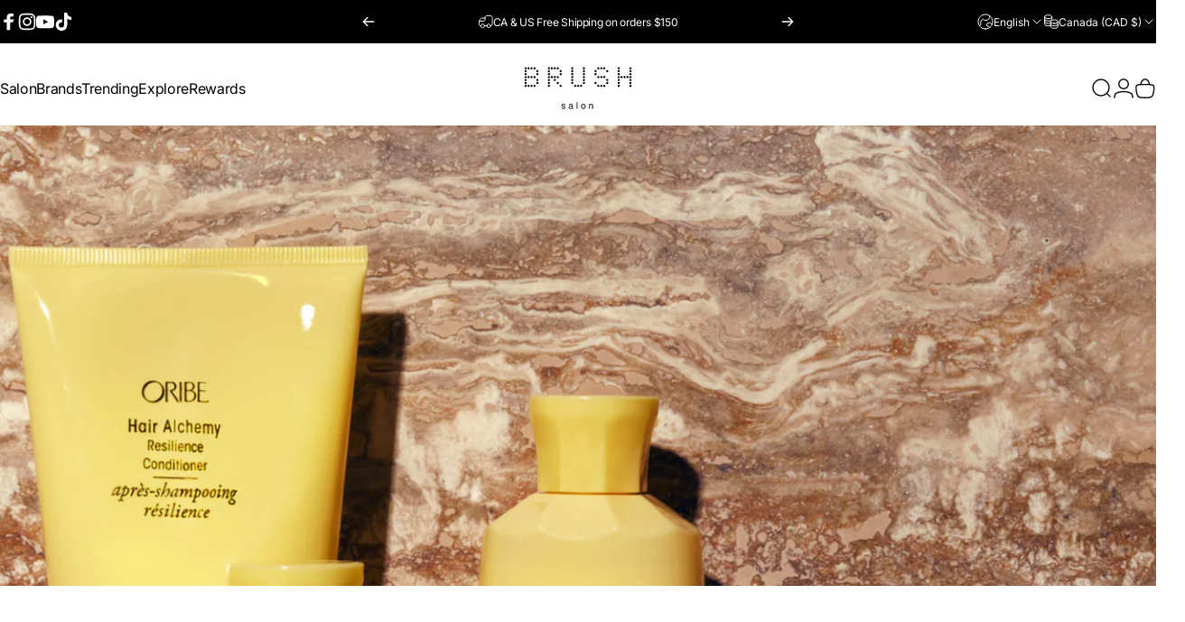

--- FILE ---
content_type: text/html; charset=utf-8
request_url: https://www.brushsalon.ca/?section_id=sections--21001314697445__header
body_size: 10357
content:
<div id="shopify-section-sections--21001314697445__header" class="shopify-section shopify-section-group-header-group header-section"><style>
  #shopify-section-sections--21001314697445__header {
    --section-padding-top: 20px;
    --section-padding-bottom: 10px;
    --color-background: 255 255 255;
    --color-foreground: 0 0 0;
    --color-transparent: 255 255 255;
    --color-localization: ;
  }
</style><menu-drawer id="MenuDrawer" class="menu-drawer drawer drawer--start z-30 fixed bottom-0 left-0 h-full w-full pointer-events-none"
  data-section-id="sections--21001314697445__header"
  hidden
>
  <overlay-element class="overlay fixed-modal invisible opacity-0 fixed bottom-0 left-0 w-full h-screen pointer-events-none" aria-controls="MenuDrawer" aria-expanded="false"></overlay-element>
  <div class="drawer__inner z-10 absolute top-0 flex flex-col w-full h-full overflow-hidden">
    <gesture-element class="drawer__header flex justify-between opacity-0 invisible relative" tabindex="0">
      <span class="drawer__title heading lg:text-3xl text-2xl leading-none tracking-tight"></span>
      <button class="button button--secondary button--close drawer__close hidden sm:flex items-center justify-center" type="button" is="hover-button" aria-controls="MenuDrawer" aria-expanded="false" aria-label="Close">
        <span class="btn-fill" data-fill></span>
        <span class="btn-text"><svg class="icon icon-close icon-sm" viewBox="0 0 20 20" stroke="currentColor" fill="none" xmlns="http://www.w3.org/2000/svg">
      <path stroke-linecap="round" stroke-linejoin="round" d="M5 15L15 5M5 5L15 15"></path>
    </svg></span>
      </button>
    </gesture-element>
    <div class="drawer__content opacity-0 invisible flex flex-col h-full grow shrink">
      <nav class="relative grow overflow-hidden" role="navigation">
        <ul class="drawer__scrollable drawer__menu relative w-full h-full" role="list" data-parent><li class="drawer__menu-group"><details is="menu-details">
  <summary class="drawer__menu-item block cursor-pointer relative" aria-expanded="false">
    <span class="heading text-2xl leading-none tracking-tight">Salon</span><svg class="icon icon-chevron-right icon-lg" viewBox="0 0 24 24" stroke="currentColor" fill="none" xmlns="http://www.w3.org/2000/svg">
      <path stroke-linecap="round" stroke-linejoin="round" d="M10 6L16 12L10 18"></path>
    </svg></summary>
  <div class="drawer__submenu z-1 absolute top-0 left-0 flex flex-col w-full h-full" data-parent><button type="button" class="tracking-tight heading text-base shrink-0 flex items-center gap-3 w-full" data-close>Salon</button><ul id="DrawerSubMenu-sections--21001314697445__header-1" class="drawer__scrollable flex flex-col h-full"><li class="drawer__menu-group"><details is="menu-details">
                  <summary class="drawer__menu-item block heading text-2xl leading-none tracking-tight cursor-pointer relative" aria-expanded="false">Book an appointment<svg class="icon icon-chevron-right icon-lg" viewBox="0 0 24 24" stroke="currentColor" fill="none" xmlns="http://www.w3.org/2000/svg">
      <path stroke-linecap="round" stroke-linejoin="round" d="M10 6L16 12L10 18"></path>
    </svg></summary>
                  <div class="drawer__submenu z-1 absolute top-0 left-0 flex flex-col w-full h-full"><button type="button" class="tracking-tight heading text-base flex items-center gap-3 w-full" data-close>Book an appointment</button><ul class="drawer__scrollable flex flex-col h-full"><li class="drawer__menu-group">
                          <a class="drawer__menu-item block heading text-2xl leading-none tracking-tight" href="/pages/contact-us">Book Via Email</a>
                        </li><li class="drawer__menu-group">
                          <a class="drawer__menu-item block heading text-2xl leading-none tracking-tight" href="https://www.phorest.com/salon/brushsalon1">Book Online Now</a>
                        </li></ul>
                  </div>
                </details></li><li class="drawer__menu-group"><a class="drawer__menu-item block heading text-2xl leading-none tracking-tight" href="/pages/services">Services</a></li><li class="drawer__menu-group"><a class="drawer__menu-item block heading text-2xl leading-none tracking-tight" href="/pages/meet-the-team">Meet the team</a></li><li class="drawer__menu-group"><a class="drawer__menu-item block heading text-2xl leading-none tracking-tight" href="https://app.joinmya.com/brushsalon">Match with a stylist</a></li><li class="drawer__menu-group"><a class="drawer__menu-item block heading text-2xl leading-none tracking-tight" href="/products/gift-card">Gift cards</a></li></ul></div>
</details>
</li><li class="drawer__menu-group"><details is="menu-details">
  <summary class="drawer__menu-item block cursor-pointer relative" aria-expanded="false">
    <span class="heading text-2xl leading-none tracking-tight">Brands</span><svg class="icon icon-chevron-right icon-lg" viewBox="0 0 24 24" stroke="currentColor" fill="none" xmlns="http://www.w3.org/2000/svg">
      <path stroke-linecap="round" stroke-linejoin="round" d="M10 6L16 12L10 18"></path>
    </svg></summary>
  <div class="drawer__submenu z-1 absolute top-0 left-0 flex flex-col w-full h-full" data-parent><button type="button" class="tracking-tight heading text-base shrink-0 flex items-center gap-3 w-full" data-close>Brands</button><ul id="DrawerSubMenu-sections--21001314697445__header-2" class="drawer__scrollable flex flex-col h-full"><li class="drawer__menu-group"><details is="menu-details">
                  <summary class="drawer__menu-item block heading text-2xl leading-none tracking-tight cursor-pointer relative" aria-expanded="false">Featured Brands<svg class="icon icon-chevron-right icon-lg" viewBox="0 0 24 24" stroke="currentColor" fill="none" xmlns="http://www.w3.org/2000/svg">
      <path stroke-linecap="round" stroke-linejoin="round" d="M10 6L16 12L10 18"></path>
    </svg></summary>
                  <div class="drawer__submenu z-1 absolute top-0 left-0 flex flex-col w-full h-full"><button type="button" class="tracking-tight heading text-base flex items-center gap-3 w-full" data-close>Featured Brands</button><ul class="drawer__scrollable flex flex-col h-full"><li class="drawer__menu-group">
                          <a class="drawer__menu-item block heading text-2xl leading-none tracking-tight" href="/collections/dermalogica">Dermalogica</a>
                        </li><li class="drawer__menu-group">
                          <a class="drawer__menu-item block heading text-2xl leading-none tracking-tight" href="/collections/oribe">Oribe</a>
                        </li><li class="drawer__menu-group">
                          <a class="drawer__menu-item block heading text-2xl leading-none tracking-tight" href="/collections/kerastase">Kérastase</a>
                        </li><li class="drawer__menu-group">
                          <a class="drawer__menu-item block heading text-2xl leading-none tracking-tight" href="/collections/shu-uemura">Shu Uemura</a>
                        </li><li class="drawer__menu-group">
                          <a class="drawer__menu-item block heading text-2xl leading-none tracking-tight" href="/collections/mason-pearson">Mason Pearson</a>
                        </li></ul>
                  </div>
                </details></li><li class="drawer__menu-group"><details is="menu-details">
                  <summary class="drawer__menu-item block heading text-2xl leading-none tracking-tight cursor-pointer relative" aria-expanded="false">A-B-C<svg class="icon icon-chevron-right icon-lg" viewBox="0 0 24 24" stroke="currentColor" fill="none" xmlns="http://www.w3.org/2000/svg">
      <path stroke-linecap="round" stroke-linejoin="round" d="M10 6L16 12L10 18"></path>
    </svg></summary>
                  <div class="drawer__submenu z-1 absolute top-0 left-0 flex flex-col w-full h-full"><button type="button" class="tracking-tight heading text-base flex items-center gap-3 w-full" data-close>A-B-C</button><ul class="drawer__scrollable flex flex-col h-full"><li class="drawer__menu-group">
                          <a class="drawer__menu-item block heading text-2xl leading-none tracking-tight" href="/collections/agent-nateur">Agent Nateur</a>
                        </li><li class="drawer__menu-group">
                          <a class="drawer__menu-item block heading text-2xl leading-none tracking-tight" href="/collections/aria-beauty">Aria Beauty</a>
                        </li><li class="drawer__menu-group">
                          <a class="drawer__menu-item block heading text-2xl leading-none tracking-tight" href="/collections/babyliss-pro">Babyliss Pro</a>
                        </li><li class="drawer__menu-group">
                          <a class="drawer__menu-item block heading text-2xl leading-none tracking-tight" href="/collections/boy-smells">Boy Smells</a>
                        </li><li class="drawer__menu-group">
                          <a class="drawer__menu-item block heading text-2xl leading-none tracking-tight" href="/collections/cezanne">Cezanne</a>
                        </li><li class="drawer__menu-group">
                          <a class="drawer__menu-item block heading text-2xl leading-none tracking-tight" href="/collections/coola">Coola Skincare</a>
                        </li></ul>
                  </div>
                </details></li><li class="drawer__menu-group"><details is="menu-details">
                  <summary class="drawer__menu-item block heading text-2xl leading-none tracking-tight cursor-pointer relative" aria-expanded="false">D-E-F<svg class="icon icon-chevron-right icon-lg" viewBox="0 0 24 24" stroke="currentColor" fill="none" xmlns="http://www.w3.org/2000/svg">
      <path stroke-linecap="round" stroke-linejoin="round" d="M10 6L16 12L10 18"></path>
    </svg></summary>
                  <div class="drawer__submenu z-1 absolute top-0 left-0 flex flex-col w-full h-full"><button type="button" class="tracking-tight heading text-base flex items-center gap-3 w-full" data-close>D-E-F</button><ul class="drawer__scrollable flex flex-col h-full"><li class="drawer__menu-group">
                          <a class="drawer__menu-item block heading text-2xl leading-none tracking-tight" href="/collections/dame-products">Dame Products</a>
                        </li><li class="drawer__menu-group">
                          <a class="drawer__menu-item block heading text-2xl leading-none tracking-tight" href="/collections/davines">Davines</a>
                        </li><li class="drawer__menu-group">
                          <a class="drawer__menu-item block heading text-2xl leading-none tracking-tight" href="/collections/dermalogica">Dermalogica</a>
                        </li><li class="drawer__menu-group">
                          <a class="drawer__menu-item block heading text-2xl leading-none tracking-tight" href="/collections/elchim">Elchim</a>
                        </li><li class="drawer__menu-group">
                          <a class="drawer__menu-item block heading text-2xl leading-none tracking-tight" href="/collections/evo">Evo Hair</a>
                        </li><li class="drawer__menu-group">
                          <a class="drawer__menu-item block heading text-2xl leading-none tracking-tight" href="/collections/fur">Fur</a>
                        </li></ul>
                  </div>
                </details></li><li class="drawer__menu-group"><details is="menu-details">
                  <summary class="drawer__menu-item block heading text-2xl leading-none tracking-tight cursor-pointer relative" aria-expanded="false">G-H-I<svg class="icon icon-chevron-right icon-lg" viewBox="0 0 24 24" stroke="currentColor" fill="none" xmlns="http://www.w3.org/2000/svg">
      <path stroke-linecap="round" stroke-linejoin="round" d="M10 6L16 12L10 18"></path>
    </svg></summary>
                  <div class="drawer__submenu z-1 absolute top-0 left-0 flex flex-col w-full h-full"><button type="button" class="tracking-tight heading text-base flex items-center gap-3 w-full" data-close>G-H-I</button><ul class="drawer__scrollable flex flex-col h-full"><li class="drawer__menu-group">
                          <a class="drawer__menu-item block heading text-2xl leading-none tracking-tight" href="/collections/ghd">GHD</a>
                        </li><li class="drawer__menu-group">
                          <a class="drawer__menu-item block heading text-2xl leading-none tracking-tight" href="/collections/higher-education-skincare">Higher Education Skincare</a>
                        </li><li class="drawer__menu-group">
                          <a class="drawer__menu-item block heading text-2xl leading-none tracking-tight" href="/collections/invisbobble">Invisibobble</a>
                        </li></ul>
                  </div>
                </details></li><li class="drawer__menu-group"><details is="menu-details">
                  <summary class="drawer__menu-item block heading text-2xl leading-none tracking-tight cursor-pointer relative" aria-expanded="false">J-K-L<svg class="icon icon-chevron-right icon-lg" viewBox="0 0 24 24" stroke="currentColor" fill="none" xmlns="http://www.w3.org/2000/svg">
      <path stroke-linecap="round" stroke-linejoin="round" d="M10 6L16 12L10 18"></path>
    </svg></summary>
                  <div class="drawer__submenu z-1 absolute top-0 left-0 flex flex-col w-full h-full"><button type="button" class="tracking-tight heading text-base flex items-center gap-3 w-full" data-close>J-K-L</button><ul class="drawer__scrollable flex flex-col h-full"><li class="drawer__menu-group">
                          <a class="drawer__menu-item block heading text-2xl leading-none tracking-tight" href="/collections/james-read-tan">James Read Tan</a>
                        </li><li class="drawer__menu-group">
                          <a class="drawer__menu-item block heading text-2xl leading-none tracking-tight" href="/collections/k18-biomimetic-hairscience">K18 Biomimetic Hairscience</a>
                        </li><li class="drawer__menu-group">
                          <a class="drawer__menu-item block heading text-2xl leading-none tracking-tight" href="/collections/kevin-murphy">Kevin Murphy</a>
                        </li><li class="drawer__menu-group">
                          <a class="drawer__menu-item block heading text-2xl leading-none tracking-tight" href="/collections/kerastase">Kérastase</a>
                        </li><li class="drawer__menu-group">
                          <a class="drawer__menu-item block heading text-2xl leading-none tracking-tight" href="/collections/lash-food">Lash Food</a>
                        </li><li class="drawer__menu-group">
                          <a class="drawer__menu-item block heading text-2xl leading-none tracking-tight" href="/collections/layrite">Layrite Deluxe</a>
                        </li><li class="drawer__menu-group">
                          <a class="drawer__menu-item block heading text-2xl leading-none tracking-tight" href="/collections/loreal-professionnel">L&#39;Oréal Professionnel</a>
                        </li></ul>
                  </div>
                </details></li><li class="drawer__menu-group"><details is="menu-details">
                  <summary class="drawer__menu-item block heading text-2xl leading-none tracking-tight cursor-pointer relative" aria-expanded="false">M-N-O<svg class="icon icon-chevron-right icon-lg" viewBox="0 0 24 24" stroke="currentColor" fill="none" xmlns="http://www.w3.org/2000/svg">
      <path stroke-linecap="round" stroke-linejoin="round" d="M10 6L16 12L10 18"></path>
    </svg></summary>
                  <div class="drawer__submenu z-1 absolute top-0 left-0 flex flex-col w-full h-full"><button type="button" class="tracking-tight heading text-base flex items-center gap-3 w-full" data-close>M-N-O</button><ul class="drawer__scrollable flex flex-col h-full"><li class="drawer__menu-group">
                          <a class="drawer__menu-item block heading text-2xl leading-none tracking-tight" href="/collections/malibu">Malibu C</a>
                        </li><li class="drawer__menu-group">
                          <a class="drawer__menu-item block heading text-2xl leading-none tracking-tight" href="/collections/manta">Manta</a>
                        </li><li class="drawer__menu-group">
                          <a class="drawer__menu-item block heading text-2xl leading-none tracking-tight" href="/collections/mason-pearson">Mason Pearson</a>
                        </li><li class="drawer__menu-group">
                          <a class="drawer__menu-item block heading text-2xl leading-none tracking-tight" href="/collections/maui-babe">Maui Babe</a>
                        </li><li class="drawer__menu-group">
                          <a class="drawer__menu-item block heading text-2xl leading-none tracking-tight" href="/collections/moroccanoil">Moroccanoil</a>
                        </li><li class="drawer__menu-group">
                          <a class="drawer__menu-item block heading text-2xl leading-none tracking-tight" href="/collections/olaplex">Olaplex</a>
                        </li><li class="drawer__menu-group">
                          <a class="drawer__menu-item block heading text-2xl leading-none tracking-tight" href="/collections/oribe">Oribe</a>
                        </li></ul>
                  </div>
                </details></li><li class="drawer__menu-group"><details is="menu-details">
                  <summary class="drawer__menu-item block heading text-2xl leading-none tracking-tight cursor-pointer relative" aria-expanded="false">P-R-S<svg class="icon icon-chevron-right icon-lg" viewBox="0 0 24 24" stroke="currentColor" fill="none" xmlns="http://www.w3.org/2000/svg">
      <path stroke-linecap="round" stroke-linejoin="round" d="M10 6L16 12L10 18"></path>
    </svg></summary>
                  <div class="drawer__submenu z-1 absolute top-0 left-0 flex flex-col w-full h-full"><button type="button" class="tracking-tight heading text-base flex items-center gap-3 w-full" data-close>P-R-S</button><ul class="drawer__scrollable flex flex-col h-full"><li class="drawer__menu-group">
                          <a class="drawer__menu-item block heading text-2xl leading-none tracking-tight" href="/collections/pureology">Pureology</a>
                        </li><li class="drawer__menu-group">
                          <a class="drawer__menu-item block heading text-2xl leading-none tracking-tight" href="/collections/rahua">Rahua</a>
                        </li><li class="drawer__menu-group">
                          <a class="drawer__menu-item block heading text-2xl leading-none tracking-tight" href="/collections/r-co">R+Co</a>
                        </li><li class="drawer__menu-group">
                          <a class="drawer__menu-item block heading text-2xl leading-none tracking-tight" href="/collections/shu-uemura">Shu Uemura</a>
                        </li></ul>
                  </div>
                </details></li><li class="drawer__menu-group"><details is="menu-details">
                  <summary class="drawer__menu-item block heading text-2xl leading-none tracking-tight cursor-pointer relative" aria-expanded="false">T-V-W-Y<svg class="icon icon-chevron-right icon-lg" viewBox="0 0 24 24" stroke="currentColor" fill="none" xmlns="http://www.w3.org/2000/svg">
      <path stroke-linecap="round" stroke-linejoin="round" d="M10 6L16 12L10 18"></path>
    </svg></summary>
                  <div class="drawer__submenu z-1 absolute top-0 left-0 flex flex-col w-full h-full"><button type="button" class="tracking-tight heading text-base flex items-center gap-3 w-full" data-close>T-V-W-Y</button><ul class="drawer__scrollable flex flex-col h-full"><li class="drawer__menu-group">
                          <a class="drawer__menu-item block heading text-2xl leading-none tracking-tight" href="/collections/vitruvi">Vitruvi</a>
                        </li><li class="drawer__menu-group">
                          <a class="drawer__menu-item block heading text-2xl leading-none tracking-tight" href="/collections/withinus">WithinUs</a>
                        </li><li class="drawer__menu-group">
                          <a class="drawer__menu-item block heading text-2xl leading-none tracking-tight" href="/collections/ys-park-professional">YS Park Professional</a>
                        </li></ul>
                  </div>
                </details></li><li class="drawer__menu-group drawer__promotions">
            <ul class="mega-menu__list grid grid-cols-2 w-full h-full" role="list" tabindex="-1"><li class="drawer__menu-group mega-menu__item flex opacity-0 w-full">
                    <div class="media-card media-card--card media-card--overlap">
                      <a class="media-card__link flex flex-col w-full h-full relative" href="/collections/mason-pearson"
                        aria-label="Mason Pearson"
                        style="--color-foreground: 255 255 255;--color-overlay: 0 0 0;--overlay-opacity: 0.15;"
                      ><div class="media media--portrait relative overflow-hidden"><img src="//www.brushsalon.ca/cdn/shop/files/Brush_Salon_Mason_Pearson_Brush.jpg?v=1763001468&amp;width=1170" alt="" srcset="//www.brushsalon.ca/cdn/shop/files/Brush_Salon_Mason_Pearson_Brush.jpg?v=1763001468&amp;width=180 180w, //www.brushsalon.ca/cdn/shop/files/Brush_Salon_Mason_Pearson_Brush.jpg?v=1763001468&amp;width=360 360w, //www.brushsalon.ca/cdn/shop/files/Brush_Salon_Mason_Pearson_Brush.jpg?v=1763001468&amp;width=540 540w, //www.brushsalon.ca/cdn/shop/files/Brush_Salon_Mason_Pearson_Brush.jpg?v=1763001468&amp;width=720 720w, //www.brushsalon.ca/cdn/shop/files/Brush_Salon_Mason_Pearson_Brush.jpg?v=1763001468&amp;width=900 900w, //www.brushsalon.ca/cdn/shop/files/Brush_Salon_Mason_Pearson_Brush.jpg?v=1763001468&amp;width=1080 1080w" width="1170" height="1411" loading="lazy" is="lazy-image"></div><div class="media-card__content flex justify-between items-center gap-4 w-full">
                            <div class="media-card__text opacity-0 shrink-1 grid gap-0d5"><p>
                                  <span class="heading reversed-link text-lg tracking-tighter leading-tight">Mason Pearson</span>
                                </p><p class="leading-none text-xs xl:text-sm hidden md:block">🔥 Trending</p></div><svg class="icon icon-arrow-right icon-xs transform shrink-0 hidden md:block" viewBox="0 0 21 20" stroke="currentColor" fill="none" xmlns="http://www.w3.org/2000/svg">
      <path stroke-linecap="round" stroke-linejoin="round" d="M3 10H18M18 10L12.1667 4.16675M18 10L12.1667 15.8334"></path>
    </svg></div></a>
                    </div>
                  </li></ul>
          </li></ul></div>
</details>
</li><li class="drawer__menu-group"><details is="menu-details">
  <summary class="drawer__menu-item block cursor-pointer relative" aria-expanded="false">
    <span class="heading text-2xl leading-none tracking-tight">Trending</span><svg class="icon icon-chevron-right icon-lg" viewBox="0 0 24 24" stroke="currentColor" fill="none" xmlns="http://www.w3.org/2000/svg">
      <path stroke-linecap="round" stroke-linejoin="round" d="M10 6L16 12L10 18"></path>
    </svg></summary>
  <div class="drawer__submenu z-1 absolute top-0 left-0 flex flex-col w-full h-full" data-parent><button type="button" class="tracking-tight heading text-base shrink-0 flex items-center gap-3 w-full" data-close>Trending</button><ul id="DrawerSubMenu-sections--21001314697445__header-3" class="drawer__scrollable flex flex-col h-full"><li class="drawer__menu-group"><details is="menu-details">
                    <summary class="drawer__menu-item block heading text-2xl leading-none tracking-tight cursor-pointer relative" aria-expanded="false">Mason Pearson<svg class="icon icon-chevron-right icon-lg" viewBox="0 0 24 24" stroke="currentColor" fill="none" xmlns="http://www.w3.org/2000/svg">
      <path stroke-linecap="round" stroke-linejoin="round" d="M10 6L16 12L10 18"></path>
    </svg></summary>
                    <div class="drawer__submenu z-1 absolute top-0 left-0 flex flex-col w-full h-full"><button type="button" class="tracking-tight heading text-base flex items-center gap-3 w-full" data-close></button><div class="drawer__scrollable flex flex-col h-full">
                        <div class="horizontal-products product-grid"><div class="horizontal-product flex items-center gap-4 md:gap-6 w-full">
  <a class="horizontal-product__media media media--square media--contain relative overflow-hidden shrink-0" href="/products/mason-pearson-pocket-bristle-nylon-hairbrush-dark-ruby"><img src="//www.brushsalon.ca/cdn/shop/files/BrushSalonMasonPearsonNylonandBoarBristle.png?v=1767318326&amp;width=1024" alt="Black hairbrush with red bristles on a white background" srcset="//www.brushsalon.ca/cdn/shop/files/BrushSalonMasonPearsonNylonandBoarBristle.png?v=1767318326&amp;width=180 180w, //www.brushsalon.ca/cdn/shop/files/BrushSalonMasonPearsonNylonandBoarBristle.png?v=1767318326&amp;width=360 360w, //www.brushsalon.ca/cdn/shop/files/BrushSalonMasonPearsonNylonandBoarBristle.png?v=1767318326&amp;width=540 540w" width="1024" height="1024" loading="lazy" is="lazy-image"></a>
  <div class="horizontal-product__details grow flex flex-col justify-start gap-1d5">
    <div class="flex flex-col gap-1">
      <div class="block"><p class="text-xs text-opacity">Mason Pearson</p><a href="/products/mason-pearson-pocket-bristle-nylon-hairbrush-dark-ruby" class="horizontal-product__title reversed-link font-medium text-base leading-tight">Pocket Boar Bristle &amp; Nylon</a>
      </div>
    </div>
    
    <div class="flex flex-col gap-1"><div class="price flex flex-wrap items-end gap-2 text-sm"
><span class="price__regular whitespace-nowrap">$230.00 CAD</span></div>
</div>
  </div></div>
<div class="horizontal-product flex items-center gap-4 md:gap-6 w-full">
  <a class="horizontal-product__media media media--square media--contain relative overflow-hidden shrink-0" href="/products/pocket-pure-bristle"><img src="//www.brushsalon.ca/cdn/shop/files/BrushSalonMasonPearsonPureBristle_ecb3c6fe-d8ba-450b-b333-76aeb40d8b5e.png?v=1767318123&amp;width=1024" alt="Pocket Pure Boar Bristle" srcset="//www.brushsalon.ca/cdn/shop/files/BrushSalonMasonPearsonPureBristle_ecb3c6fe-d8ba-450b-b333-76aeb40d8b5e.png?v=1767318123&amp;width=180 180w, //www.brushsalon.ca/cdn/shop/files/BrushSalonMasonPearsonPureBristle_ecb3c6fe-d8ba-450b-b333-76aeb40d8b5e.png?v=1767318123&amp;width=360 360w, //www.brushsalon.ca/cdn/shop/files/BrushSalonMasonPearsonPureBristle_ecb3c6fe-d8ba-450b-b333-76aeb40d8b5e.png?v=1767318123&amp;width=540 540w" width="1024" height="1024" loading="lazy" is="lazy-image"></a>
  <div class="horizontal-product__details grow flex flex-col justify-start gap-1d5">
    <div class="flex flex-col gap-1">
      <div class="block"><p class="text-xs text-opacity">Mason Pearson</p><a href="/products/pocket-pure-bristle" class="horizontal-product__title reversed-link font-medium text-base leading-tight">Pocket Pure Boar Bristle</a>
      </div>
    </div>
    
    <div class="flex flex-col gap-1"><div class="price flex flex-wrap items-end gap-2 text-sm"
><span class="price__regular whitespace-nowrap">$260.00 CAD</span></div>
</div>
  </div></div>
<div class="horizontal-product flex items-center gap-4 md:gap-6 w-full">
  <a class="horizontal-product__media media media--square media--contain relative overflow-hidden shrink-0" href="/products/mason-pearsonhandy-bristle-nylon-brush"><img src="//www.brushsalon.ca/cdn/shop/files/BrushSalonMasonPearsonHandyHairBrushNylonBoarBristle_09448faa-45b7-4979-8262-ed686b407657.png?v=1767318825&amp;width=1024" alt="Handy Boar Bristle &amp; Nylon" srcset="//www.brushsalon.ca/cdn/shop/files/BrushSalonMasonPearsonHandyHairBrushNylonBoarBristle_09448faa-45b7-4979-8262-ed686b407657.png?v=1767318825&amp;width=180 180w, //www.brushsalon.ca/cdn/shop/files/BrushSalonMasonPearsonHandyHairBrushNylonBoarBristle_09448faa-45b7-4979-8262-ed686b407657.png?v=1767318825&amp;width=360 360w, //www.brushsalon.ca/cdn/shop/files/BrushSalonMasonPearsonHandyHairBrushNylonBoarBristle_09448faa-45b7-4979-8262-ed686b407657.png?v=1767318825&amp;width=540 540w" width="1024" height="1024" loading="lazy" is="lazy-image"></a>
  <div class="horizontal-product__details grow flex flex-col justify-start gap-1d5">
    <div class="flex flex-col gap-1">
      <div class="block"><p class="text-xs text-opacity">Mason Pearson</p><a href="/products/mason-pearsonhandy-bristle-nylon-brush" class="horizontal-product__title reversed-link font-medium text-base leading-tight">Handy Boar Bristle &amp; Nylon</a>
      </div>
    </div>
    
    <div class="flex flex-col gap-1"><div class="price flex flex-wrap items-end gap-2 text-sm"
><span class="price__regular whitespace-nowrap">$360.00 CAD</span></div>
</div>
  </div></div>
</div>
                      </div>
                      <div class="drawer__sticky w-full">
                        <a class="button button--primary icon-with-text w-full" href="/collections/mason-pearson" is="hover-link">
                          <span class="btn-fill" data-fill></span>
                          <span class="btn-text">
                            All Mason Pearson
                            (5)<svg class="icon icon-arrow-right icon-sm transform" viewBox="0 0 21 20" stroke="currentColor" fill="none" xmlns="http://www.w3.org/2000/svg">
      <path stroke-linecap="round" stroke-linejoin="round" d="M3 10H18M18 10L12.1667 4.16675M18 10L12.1667 15.8334"></path>
    </svg></span>
                        </a>
                      </div>
                    </div>
                  </details></li><li class="drawer__menu-group"><a class="drawer__menu-item block heading text-2xl leading-none tracking-tight" href="/products/phototherapy-7-color-led-facial-mask">
                    Mirabella Beauty LED Mask
                  </a></li><li class="drawer__menu-group drawer__promotions">
            <ul class="mega-menu__list grid grid-cols-2 w-full h-full" role="list" tabindex="-1"><li class="drawer__menu-group mega-menu__item flex opacity-0 w-full">
                    <div class="media-card media-card--card media-card--overlap">
                      <a class="media-card__link flex flex-col w-full h-full relative" href="/collections/mason-pearson"
                        aria-label="Mason Pearson"
                        style="--color-foreground: 255 255 255;--color-overlay: 0 0 0;--overlay-opacity: 0.2;"
                      ><div class="media media--square relative overflow-hidden"><img src="//www.brushsalon.ca/cdn/shop/files/Brush_Salon_Mason_Pearson.jpg?v=1766705111&amp;width=1200" alt="" srcset="//www.brushsalon.ca/cdn/shop/files/Brush_Salon_Mason_Pearson.jpg?v=1766705111&amp;width=180 180w, //www.brushsalon.ca/cdn/shop/files/Brush_Salon_Mason_Pearson.jpg?v=1766705111&amp;width=360 360w, //www.brushsalon.ca/cdn/shop/files/Brush_Salon_Mason_Pearson.jpg?v=1766705111&amp;width=540 540w, //www.brushsalon.ca/cdn/shop/files/Brush_Salon_Mason_Pearson.jpg?v=1766705111&amp;width=720 720w, //www.brushsalon.ca/cdn/shop/files/Brush_Salon_Mason_Pearson.jpg?v=1766705111&amp;width=900 900w, //www.brushsalon.ca/cdn/shop/files/Brush_Salon_Mason_Pearson.jpg?v=1766705111&amp;width=1080 1080w" width="1200" height="1600" loading="lazy" is="lazy-image"></div><div class="media-card__content flex justify-between items-center gap-4 w-full">
                            <div class="media-card__text opacity-0 shrink-1 grid gap-0d5"><p>
                                  <span class="heading reversed-link text-lg tracking-tighter leading-tight">Mason Pearson</span>
                                </p><p class="leading-none text-xs xl:text-sm hidden md:block">Choose from 5 Styles</p></div><svg class="icon icon-arrow-right icon-xs transform shrink-0 hidden md:block" viewBox="0 0 21 20" stroke="currentColor" fill="none" xmlns="http://www.w3.org/2000/svg">
      <path stroke-linecap="round" stroke-linejoin="round" d="M3 10H18M18 10L12.1667 4.16675M18 10L12.1667 15.8334"></path>
    </svg></div></a>
                    </div>
                  </li><li class="drawer__menu-group mega-menu__item flex opacity-0 w-full">
                    <div class="media-card media-card--card media-card--overlap">
                      <a class="media-card__link flex flex-col w-full h-full relative" href="/products/phototherapy-7-color-led-facial-mask"
                        aria-label="Mirabella Beauty"
                        style="--color-foreground: 255 255 255;--color-overlay: 0 0 0;--overlay-opacity: 0.4;"
                      ><div class="badges z-2 absolute grid gap-3 pointer-events-none">
                            <span class="badge badge--onsale flex items-center gap-1d5 font-medium leading-none">Hot Item</span>
                          </div><div class="media media--portrait relative overflow-hidden"><img src="//www.brushsalon.ca/cdn/shop/files/Brush_Salon_Mirabella_Phototherapy_7_Color_LED_Facial_Mask.jpg?v=1766705315&amp;width=1170" alt="" srcset="//www.brushsalon.ca/cdn/shop/files/Brush_Salon_Mirabella_Phototherapy_7_Color_LED_Facial_Mask.jpg?v=1766705315&amp;width=180 180w, //www.brushsalon.ca/cdn/shop/files/Brush_Salon_Mirabella_Phototherapy_7_Color_LED_Facial_Mask.jpg?v=1766705315&amp;width=360 360w, //www.brushsalon.ca/cdn/shop/files/Brush_Salon_Mirabella_Phototherapy_7_Color_LED_Facial_Mask.jpg?v=1766705315&amp;width=540 540w, //www.brushsalon.ca/cdn/shop/files/Brush_Salon_Mirabella_Phototherapy_7_Color_LED_Facial_Mask.jpg?v=1766705315&amp;width=720 720w, //www.brushsalon.ca/cdn/shop/files/Brush_Salon_Mirabella_Phototherapy_7_Color_LED_Facial_Mask.jpg?v=1766705315&amp;width=900 900w, //www.brushsalon.ca/cdn/shop/files/Brush_Salon_Mirabella_Phototherapy_7_Color_LED_Facial_Mask.jpg?v=1766705315&amp;width=1080 1080w" width="1170" height="1735" loading="lazy" is="lazy-image"></div><div class="media-card__content flex justify-between items-center gap-4 w-full">
                            <div class="media-card__text opacity-0 shrink-1 grid gap-0d5"><p>
                                  <span class="heading reversed-link text-lg tracking-tighter leading-tight">Mirabella Beauty</span>
                                </p><p class="leading-none text-xs xl:text-sm hidden md:block">Phototherapy 7 Color LED Facial Mask</p></div><svg class="icon icon-arrow-right icon-xs transform shrink-0 hidden md:block" viewBox="0 0 21 20" stroke="currentColor" fill="none" xmlns="http://www.w3.org/2000/svg">
      <path stroke-linecap="round" stroke-linejoin="round" d="M3 10H18M18 10L12.1667 4.16675M18 10L12.1667 15.8334"></path>
    </svg></div></a>
                    </div>
                  </li></ul>
          </li></ul></div>
</details>
</li><li class="drawer__menu-group"><details is="menu-details">
  <summary class="drawer__menu-item block cursor-pointer relative" aria-expanded="false">
    <span class="heading text-2xl leading-none tracking-tight">Explore</span><svg class="icon icon-chevron-right icon-lg" viewBox="0 0 24 24" stroke="currentColor" fill="none" xmlns="http://www.w3.org/2000/svg">
      <path stroke-linecap="round" stroke-linejoin="round" d="M10 6L16 12L10 18"></path>
    </svg></summary>
  <div class="drawer__submenu z-1 absolute top-0 left-0 flex flex-col w-full h-full" data-parent><button type="button" class="tracking-tight heading text-base shrink-0 flex items-center gap-3 w-full" data-close>Explore</button><ul id="DrawerSubMenu-sections--21001314697445__header-4" class="drawer__scrollable flex flex-col h-full"><li class="drawer__menu-group"><details is="menu-details">
                  <summary class="drawer__menu-item block heading text-2xl leading-none tracking-tight cursor-pointer relative" aria-expanded="false">Rewards<svg class="icon icon-chevron-right icon-lg" viewBox="0 0 24 24" stroke="currentColor" fill="none" xmlns="http://www.w3.org/2000/svg">
      <path stroke-linecap="round" stroke-linejoin="round" d="M10 6L16 12L10 18"></path>
    </svg></summary>
                  <div class="drawer__submenu z-1 absolute top-0 left-0 flex flex-col w-full h-full"><button type="button" class="tracking-tight heading text-base flex items-center gap-3 w-full" data-close>Rewards</button><ul class="drawer__scrollable flex flex-col h-full"><li class="drawer__menu-group">
                          <a class="drawer__menu-item block heading text-2xl leading-none tracking-tight" href="https://account.brushsalon.ca/profile?locale=en&region_country=CA">Sign In</a>
                        </li><li class="drawer__menu-group">
                          <a class="drawer__menu-item block heading text-2xl leading-none tracking-tight" href="https://www.brushsalon.ca/#smile-home">Join Brush Club</a>
                        </li></ul>
                  </div>
                </details></li><li class="drawer__menu-group"><details is="menu-details">
                  <summary class="drawer__menu-item block heading text-2xl leading-none tracking-tight cursor-pointer relative" aria-expanded="false">About<svg class="icon icon-chevron-right icon-lg" viewBox="0 0 24 24" stroke="currentColor" fill="none" xmlns="http://www.w3.org/2000/svg">
      <path stroke-linecap="round" stroke-linejoin="round" d="M10 6L16 12L10 18"></path>
    </svg></summary>
                  <div class="drawer__submenu z-1 absolute top-0 left-0 flex flex-col w-full h-full"><button type="button" class="tracking-tight heading text-base flex items-center gap-3 w-full" data-close>About</button><ul class="drawer__scrollable flex flex-col h-full"><li class="drawer__menu-group">
                          <a class="drawer__menu-item block heading text-2xl leading-none tracking-tight" href="/pages/about">Our Story</a>
                        </li></ul>
                  </div>
                </details></li><li class="drawer__menu-group"><details is="menu-details">
                  <summary class="drawer__menu-item block heading text-2xl leading-none tracking-tight cursor-pointer relative" aria-expanded="false">Philanthropic Efforts<svg class="icon icon-chevron-right icon-lg" viewBox="0 0 24 24" stroke="currentColor" fill="none" xmlns="http://www.w3.org/2000/svg">
      <path stroke-linecap="round" stroke-linejoin="round" d="M10 6L16 12L10 18"></path>
    </svg></summary>
                  <div class="drawer__submenu z-1 absolute top-0 left-0 flex flex-col w-full h-full"><button type="button" class="tracking-tight heading text-base flex items-center gap-3 w-full" data-close>Philanthropic Efforts</button><ul class="drawer__scrollable flex flex-col h-full"><li class="drawer__menu-group">
                          <a class="drawer__menu-item block heading text-2xl leading-none tracking-tight" href="/products/canadian-mental-health-association-cmha">Contribute</a>
                        </li><li class="drawer__menu-group">
                          <a class="drawer__menu-item block heading text-2xl leading-none tracking-tight" href="/pages/charity">Brush x Canadian Mental Health Association </a>
                        </li><li class="drawer__menu-group">
                          <a class="drawer__menu-item block heading text-2xl leading-none tracking-tight" href="https://www.youtube.com/watch?v=j-cO32rApB8&t=1s&goal=0_acf351542f-7264c7901d-197365021&mc_cid=7264c7901d&mc_eid=d559177bb6&themeRefresh=1">Watch This Powerful Story</a>
                        </li></ul>
                  </div>
                </details></li><li class="drawer__menu-group"><details is="menu-details">
                  <summary class="drawer__menu-item block heading text-2xl leading-none tracking-tight cursor-pointer relative" aria-expanded="false">Sustainability <svg class="icon icon-chevron-right icon-lg" viewBox="0 0 24 24" stroke="currentColor" fill="none" xmlns="http://www.w3.org/2000/svg">
      <path stroke-linecap="round" stroke-linejoin="round" d="M10 6L16 12L10 18"></path>
    </svg></summary>
                  <div class="drawer__submenu z-1 absolute top-0 left-0 flex flex-col w-full h-full"><button type="button" class="tracking-tight heading text-base flex items-center gap-3 w-full" data-close>Sustainability </button><ul class="drawer__scrollable flex flex-col h-full"><li class="drawer__menu-group">
                          <a class="drawer__menu-item block heading text-2xl leading-none tracking-tight" href="/pages/eco-promise">Eco Promise</a>
                        </li></ul>
                  </div>
                </details></li><li class="drawer__menu-group drawer__promotions">
            <ul class="mega-menu__list grid grid-cols-2 w-full h-full" role="list" tabindex="-1"><li class="drawer__menu-group mega-menu__item flex opacity-0 w-full">
                    <div class="media-card media-card--card media-card--overlap">
                      <a class="media-card__link flex flex-col w-full h-full relative" href="/pages/charity"
                        aria-label="More Than Hair —"
                        style="--color-foreground: 255 255 255;--color-overlay: 0 0 0;--overlay-opacity: 0.05;"
                      ><div class="media media--adapt relative overflow-hidden"><img src="//www.brushsalon.ca/cdn/shop/files/Brush_Salon_Charity.png?v=1740710762&amp;width=1352" alt="" srcset="//www.brushsalon.ca/cdn/shop/files/Brush_Salon_Charity.png?v=1740710762&amp;width=180 180w, //www.brushsalon.ca/cdn/shop/files/Brush_Salon_Charity.png?v=1740710762&amp;width=360 360w, //www.brushsalon.ca/cdn/shop/files/Brush_Salon_Charity.png?v=1740710762&amp;width=540 540w, //www.brushsalon.ca/cdn/shop/files/Brush_Salon_Charity.png?v=1740710762&amp;width=720 720w, //www.brushsalon.ca/cdn/shop/files/Brush_Salon_Charity.png?v=1740710762&amp;width=900 900w, //www.brushsalon.ca/cdn/shop/files/Brush_Salon_Charity.png?v=1740710762&amp;width=1080 1080w" width="1352" height="902" loading="lazy" is="lazy-image"></div><div class="media-card__content flex justify-between items-center gap-4 w-full">
                            <div class="media-card__text opacity-0 shrink-1 grid gap-0d5"><p>
                                  <span class="heading reversed-link text-lg tracking-tighter leading-tight">More Than Hair —</span>
                                </p><p class="leading-none text-xs xl:text-sm hidden md:block">A Movement for Change</p></div><svg class="icon icon-arrow-right icon-xs transform shrink-0 hidden md:block" viewBox="0 0 21 20" stroke="currentColor" fill="none" xmlns="http://www.w3.org/2000/svg">
      <path stroke-linecap="round" stroke-linejoin="round" d="M3 10H18M18 10L12.1667 4.16675M18 10L12.1667 15.8334"></path>
    </svg></div></a>
                    </div>
                  </li></ul>
          </li></ul></div>
</details>
</li><li class="drawer__menu-group"><a class="drawer__menu-item block heading text-2xl leading-none tracking-tight" href="#smile-home">Rewards</a></li></ul>
      </nav>
      <div class="drawer__footer grid w-full"><div class="drawer__footer-top flex"><button type="button" class="flex gap-3 grow items-center justify-between" aria-controls="LocalizationLanguage-sections--21001314697445__header" aria-expanded="false"><span class="text-sm leading-none flex items-center gap-2 w-auto"><svg class="icon icon-language icon-xs stroke-1 hidden md:block shrink-0" viewBox="0 0 18 18" stroke="currentColor" fill="none" xmlns="http://www.w3.org/2000/svg">
      <path stroke-linecap="round" stroke-linejoin="round" d="M9 17C13.4183 17 17 13.4183 17 9C17 4.58172 13.4183 1 9 1C4.58172 1 1 4.58172 1 9C1 13.4183 4.58172 17 9 17Z"></path>
      <path stroke-linecap="round" stroke-linejoin="round" d="M2.46661 13.6167L3.44161 13.025C3.53831 12.9654 3.61815 12.882 3.67358 12.7829C3.729 12.6837 3.75816 12.572 3.75828 12.4584L3.77495 9.45005C3.77628 9.32533 3.81392 9.20371 3.88328 9.10005L5.53328 6.50838C5.58279 6.43181 5.64731 6.36607 5.72293 6.31512C5.79855 6.26416 5.88371 6.22906 5.97327 6.21193C6.06283 6.1948 6.15493 6.19599 6.24402 6.21543C6.33311 6.23487 6.41733 6.27216 6.49161 6.32505L8.12495 7.50838C8.26587 7.60663 8.4374 7.65099 8.60828 7.63338L11.2333 7.27505C11.3925 7.25312 11.538 7.17296 11.6416 7.05005L13.4916 4.91672C13.6013 4.78667 13.6579 4.62 13.6499 4.45005L13.5583 2.42505"></path>
      <path stroke-linecap="round" stroke-linejoin="round" d="M13.925 15.3083L13.025 14.4083C12.9418 14.3251 12.8384 14.2648 12.725 14.2333L10.9334 13.7666C10.776 13.7235 10.6399 13.6243 10.5508 13.4876C10.4617 13.3509 10.4259 13.1863 10.45 13.025L10.6417 11.675C10.6607 11.5614 10.7081 11.4545 10.7795 11.3642C10.8509 11.2739 10.944 11.203 11.05 11.1583L13.5834 10.1C13.701 10.0509 13.8303 10.0366 13.9558 10.0587C14.0814 10.0809 14.1979 10.1386 14.2917 10.225L16.3667 12.125"></path>
    </svg>English</span><svg class="icon icon-chevron-down icon-xs shrink-0" viewBox="0 0 24 24" stroke="currentColor" fill="none" xmlns="http://www.w3.org/2000/svg">
      <path stroke-linecap="round" stroke-linejoin="round" d="M6 9L12 15L18 9"></path>
    </svg></button><button type="button" class="flex gap-3 grow items-center justify-between" aria-controls="LocalizationCountry-sections--21001314697445__header" aria-expanded="false"><span class="text-sm leading-none flex items-center gap-2 w-auto"><svg class="icon icon-currency icon-xs stroke-1 hidden md:block shrink-0" viewBox="0 0 16 16" stroke="currentColor" fill="none" xmlns="http://www.w3.org/2000/svg">
      <path stroke-linecap="round" stroke-linejoin="round" d="M0.666687 2.66675V5.33341C0.666687 6.43808 2.45735 7.33341 4.66669 7.33341C6.87602 7.33341 8.66669 6.43808 8.66669 5.33341V2.66675"></path>
      <path stroke-linecap="round" stroke-linejoin="round" d="M0.666687 5.3335V8.00016C0.666687 9.10483 2.45735 10.0002 4.66669 10.0002C5.69135 10.0002 6.62535 9.80683 7.33335 9.49016"></path>
      <path stroke-linecap="round" stroke-linejoin="round" d="M0.666687 8V10.6667C0.666687 11.7713 2.45735 12.6667 4.66669 12.6667C5.69135 12.6667 6.62602 12.474 7.33335 12.1573"></path>
      <path stroke-linecap="round" stroke-linejoin="round" d="M4.66669 4.66675C6.87583 4.66675 8.66669 3.77132 8.66669 2.66675C8.66669 1.56218 6.87583 0.666748 4.66669 0.666748C2.45755 0.666748 0.666687 1.56218 0.666687 2.66675C0.666687 3.77132 2.45755 4.66675 4.66669 4.66675Z"></path>
      <path stroke-linecap="round" stroke-linejoin="round" d="M7.33337 8V10.6667C7.33337 11.7713 9.12404 12.6667 11.3334 12.6667C13.5427 12.6667 15.3334 11.7713 15.3334 10.6667V8"></path>
      <path stroke-linecap="round" stroke-linejoin="round" d="M7.33337 10.6667V13.3334C7.33337 14.4381 9.12404 15.3334 11.3334 15.3334C13.5427 15.3334 15.3334 14.4381 15.3334 13.3334V10.6667"></path>
      <path stroke-linecap="round" stroke-linejoin="round" d="M11.3334 10C13.5425 10 15.3334 9.10457 15.3334 8C15.3334 6.89543 13.5425 6 11.3334 6C9.12424 6 7.33337 6.89543 7.33337 8C7.33337 9.10457 9.12424 10 11.3334 10Z"></path>
    </svg>Canada (CAD $)
                </span><svg class="icon icon-chevron-down icon-xs shrink-0" viewBox="0 0 24 24" stroke="currentColor" fill="none" xmlns="http://www.w3.org/2000/svg">
      <path stroke-linecap="round" stroke-linejoin="round" d="M6 9L12 15L18 9"></path>
    </svg></button><modal-element id="LocalizationLanguage-sections--21001314697445__header" class="modal invisible absolute bottom-0 left-0 w-full h-full" role="dialog" hidden>
                <overlay-element class="fixed-modal opacity-0 z-1 absolute top-0 left-0 w-full h-full" aria-controls="LocalizationLanguage-sections--21001314697445__header" aria-expanded="false"></overlay-element>
                <div class="modal__container flex flex-col z-3 absolute left-0 bottom-0 w-full">
                  <button class="close items-center justify-center absolute top-0 right-0" type="button" is="magnet-button" aria-controls="LocalizationLanguage-sections--21001314697445__header" aria-expanded="false" aria-label="Close">
                    <span class="inline-block" data-text><svg class="icon icon-close icon-md" viewBox="0 0 20 20" stroke="currentColor" fill="none" xmlns="http://www.w3.org/2000/svg">
      <path stroke-linecap="round" stroke-linejoin="round" d="M5 15L15 5M5 5L15 15"></path>
    </svg></span>
                  </button><form method="post" action="/localization" id="header_drawer_localization_language_form" accept-charset="UTF-8" class="modal__content flex flex-col overflow-hidden" enctype="multipart/form-data" is="localization-listbox"><input type="hidden" name="form_type" value="localization" /><input type="hidden" name="utf8" value="✓" /><input type="hidden" name="_method" value="put" /><input type="hidden" name="return_to" value="/?section_id=sections--21001314697445__header" /><ul class="modal__scrollable listbox grid gap-1d5 xl:gap-2" role="list" tabindex="-1"><li class="opacity-0">
                            <a class="text-sm reversed-link active"
                              href="#"
                              hreflang="en"
                              lang="en"
                              
                                aria-current="true"
                              
                              data-value="en"
                              title="English"
                              data-no-instant
                            >English</a>
                          </li><li class="opacity-0">
                            <a class="text-sm reversed-link"
                              href="#"
                              hreflang="fr"
                              lang="fr"
                              
                              data-value="fr"
                              title="Français"
                              data-no-instant
                            >Français</a>
                          </li></ul>
                      <input type="hidden" name="locale_code" value="en" /></form></div>
              </modal-element><modal-element id="LocalizationCountry-sections--21001314697445__header" class="modal invisible absolute bottom-0 left-0 w-full h-full" role="dialog" hidden>
                <overlay-element class="fixed-modal opacity-0 z-1 absolute top-0 left-0 w-full h-full" aria-controls="LocalizationCountry-sections--21001314697445__header" aria-expanded="false"></overlay-element>
                <div class="modal__container flex flex-col z-3 absolute left-0 bottom-0 w-full">
                  <button class="close items-center justify-center absolute top-0 right-0" type="button" aria-controls="LocalizationCountry-sections--21001314697445__header" aria-expanded="false" is="magnet-button" aria-label="Close">
                    <span class="inline-block" data-text><svg class="icon icon-close icon-md" viewBox="0 0 20 20" stroke="currentColor" fill="none" xmlns="http://www.w3.org/2000/svg">
      <path stroke-linecap="round" stroke-linejoin="round" d="M5 15L15 5M5 5L15 15"></path>
    </svg></span>
                  </button><form method="post" action="/localization" id="header_drawer_localization_country_form" accept-charset="UTF-8" class="modal__content flex flex-col overflow-hidden" enctype="multipart/form-data" is="localization-listbox"><input type="hidden" name="form_type" value="localization" /><input type="hidden" name="utf8" value="✓" /><input type="hidden" name="_method" value="put" /><input type="hidden" name="return_to" value="/?section_id=sections--21001314697445__header" /><span class="dropdown__corner corner left top flex absolute pointer-events-none">
  <svg class="w-full h-auto" viewBox="0 0 101 101" stroke="none" fill="currentColor" xmlns="http://www.w3.org/2000/svg">
    <path fill-rule="evenodd" clip-rule="evenodd" d="M101 0H0V101H1C1 45.7715 45.7715 1 101 1V0Z"></path>
    <path d="M1 101C1 45.7715 45.7715 1 101 1" fill="none"></path>
  </svg>
</span>
<span class="dropdown__corner corner right top flex absolute pointer-events-none">
  <svg class="w-full h-auto" viewBox="0 0 101 101" stroke="none" fill="currentColor" xmlns="http://www.w3.org/2000/svg">
    <path fill-rule="evenodd" clip-rule="evenodd" d="M101 0H0V101H1C1 45.7715 45.7715 1 101 1V0Z"></path>
    <path d="M1 101C1 45.7715 45.7715 1 101 1" fill="none"></path>
  </svg>
</span><ul class="modal__scrollable listbox grid gap-1d5 xl:gap-2" role="list" tabindex="-1"><li class="opacity-0">
                            <a class="text-sm reversed-link active"
                              href="#"
                              
                                aria-current="true"
                              
                              data-value="CA"
                              title="Canada (CAD $)"
                              data-no-instant
                            >Canada (CAD $)
                            </a>
                          </li><li class="opacity-0">
                            <a class="text-sm reversed-link"
                              href="#"
                              
                              data-value="US"
                              title="United States (USD $)"
                              data-no-instant
                            >United States (USD $)
                            </a>
                          </li></ul>
                      <input type="hidden" name="country_code" value="CA" /></form></div>
              </modal-element></div><div class="drawer__footer-bottom flex items-center justify-between gap-6"><a href="https://www.brushsalon.ca/customer_authentication/redirect?locale=en&region_country=CA" class="button button--primary icon-with-text" is="hover-link" rel="nofollow">
              <span class="btn-fill" data-fill></span>
              <span class="btn-text"><svg class="icon icon-account-2 icon-xs" viewBox="0 0 16 17" stroke="currentColor" fill="none" xmlns="http://www.w3.org/2000/svg">
      <rect width="6.5" height="6.5" x="4.75" y="1.917" rx="3.25"></rect>
      <path stroke-linecap="round" d="M8 10.834c1 0 2.667.222 3 .333.333.11 2.467.533 3 1.333.667 1 .667 1.334.667 2.667M8 10.834c-1 0-2.667.222-3 .333-.333.11-2.467.533-3 1.333-.667 1-.667 1.334-.667 2.667"></path>
    </svg>Login</span>
            </a><ul class="flex flex-wrap items-center gap-6" role="list"><li><a href="https://facebook.com/brushsalonyvr" class="social_platform block relative" is="magnet-link" title="Brush Salon on Facebook"><svg class="icon icon-facebook icon-sm" viewBox="0 0 24 24" stroke="none" fill="currentColor" xmlns="http://www.w3.org/2000/svg">
      <path d="M9.03153 23L9 13H5V9H9V6.5C9 2.7886 11.2983 1 14.6091 1C16.1951 1 17.5581 1.11807 17.9553 1.17085V5.04948L15.6591 5.05052C13.8584 5.05052 13.5098 5.90614 13.5098 7.16171V9H18.75L16.75 13H13.5098V23H9.03153Z"/>
    </svg><span class="sr-only">Facebook</span>
        </a>
      </li><li><a href="http://instagram.com/brushsalonyvr" class="social_platform block relative" is="magnet-link" title="Brush Salon on Instagram"><svg class="icon icon-instagram icon-sm" viewBox="0 0 24 24" stroke="none" fill="currentColor" xmlns="http://www.w3.org/2000/svg">
      <path d="M12 2.98C14.94 2.98 15.28 2.99 16.44 3.04C17.14 3.04 17.83 3.18 18.48 3.42C18.96 3.6 19.39 3.88 19.75 4.24C20.12 4.59 20.4 5.03 20.57 5.51C20.81 6.16 20.94 6.85 20.95 7.55C21 8.71 21.01 9.06 21.01 12C21.01 14.94 21 15.28 20.95 16.44C20.95 17.14 20.81 17.83 20.57 18.48C20.39 18.95 20.11 19.39 19.75 19.75C19.39 20.11 18.96 20.39 18.48 20.57C17.83 20.81 17.14 20.94 16.44 20.95C15.28 21 14.93 21.01 12 21.01C9.07 21.01 8.72 21 7.55 20.95C6.85 20.95 6.16 20.81 5.51 20.57C5.03 20.39 4.6 20.11 4.24 19.75C3.87 19.4 3.59 18.96 3.42 18.48C3.18 17.83 3.05 17.14 3.04 16.44C2.99 15.28 2.98 14.93 2.98 12C2.98 9.07 2.99 8.72 3.04 7.55C3.04 6.85 3.18 6.16 3.42 5.51C3.6 5.03 3.88 4.6 4.24 4.24C4.59 3.87 5.03 3.59 5.51 3.42C6.16 3.18 6.85 3.05 7.55 3.04C8.71 2.99 9.06 2.98 12 2.98ZM12 1C9.01 1 8.64 1.01 7.47 1.07C6.56 1.09 5.65 1.26 4.8 1.58C4.07 1.86 3.4 2.3 2.85 2.85C2.3 3.41 1.86 4.07 1.58 4.8C1.26 5.65 1.09 6.56 1.07 7.47C1.02 8.64 1 9.01 1 12C1 14.99 1.01 15.36 1.07 16.53C1.09 17.44 1.26 18.35 1.58 19.2C1.86 19.93 2.3 20.6 2.85 21.15C3.41 21.7 4.07 22.14 4.8 22.42C5.65 22.74 6.56 22.91 7.47 22.93C8.64 22.98 9.01 23 12 23C14.99 23 15.36 22.99 16.53 22.93C17.44 22.91 18.35 22.74 19.2 22.42C19.93 22.14 20.6 21.7 21.15 21.15C21.7 20.59 22.14 19.93 22.42 19.2C22.74 18.35 22.91 17.44 22.93 16.53C22.98 15.36 23 14.99 23 12C23 9.01 22.99 8.64 22.93 7.47C22.91 6.56 22.74 5.65 22.42 4.8C22.14 4.07 21.7 3.4 21.15 2.85C20.59 2.3 19.93 1.86 19.2 1.58C18.35 1.26 17.44 1.09 16.53 1.07C15.36 1.02 14.99 1 12 1ZM12 6.35C10.88 6.35 9.79 6.68 8.86 7.3C7.93 7.92 7.21 8.8 6.78 9.84C6.35 10.87 6.24 12.01 6.46 13.1C6.68 14.2 7.22 15.2 8.01 15.99C8.8 16.78 9.81 17.32 10.9 17.54C12 17.76 13.13 17.65 14.16 17.22C15.19 16.79 16.07 16.07 16.7 15.14C17.32 14.21 17.65 13.12 17.65 12C17.65 10.5 17.05 9.06 16 8.01C14.94 6.95 13.5 6.36 12.01 6.36L12 6.35ZM12 15.67C11.27 15.67 10.57 15.45 9.96 15.05C9.36 14.65 8.89 14.07 8.61 13.4C8.33 12.73 8.26 11.99 8.4 11.28C8.54 10.57 8.89 9.92 9.4 9.4C9.91 8.88 10.57 8.54 11.28 8.4C11.99 8.26 12.73 8.33 13.4 8.61C14.07 8.89 14.64 9.36 15.05 9.96C15.45 10.56 15.67 11.27 15.67 12C15.67 12.97 15.28 13.91 14.6 14.59C13.91 15.28 12.98 15.66 12.01 15.66L12 15.67ZM17.87 7.45C18.6 7.45 19.19 6.86 19.19 6.13C19.19 5.4 18.6 4.81 17.87 4.81C17.14 4.81 16.55 5.4 16.55 6.13C16.55 6.86 17.14 7.45 17.87 7.45Z"/>
    </svg><span class="sr-only">Instagram</span>
        </a>
      </li><li><a href="https://www.youtube.com/@brushsalon5556" class="social_platform block relative" is="magnet-link" title="Brush Salon on YouTube"><svg class="icon icon-youtube icon-sm" viewBox="0 0 24 24" stroke="none" fill="currentColor" xmlns="http://www.w3.org/2000/svg">
      <path d="M23.8 7.6C23.8 7.6 23.6 5.9 22.8 5.2C21.9 4.2 20.9 4.2 20.4 4.2C17 4 12 4 12 4C12 4 7 4 3.6 4.2C3.1 4.3 2.1 4.3 1.2 5.2C0.5 5.9 0.2 7.6 0.2 7.6C0.2 7.6 0 9.5 0 11.5V13.3C0 15.2 0.2 17.2 0.2 17.2C0.2 17.2 0.4 18.9 1.2 19.6C2.1 20.6 3.3 20.5 3.8 20.6C5.7 20.8 12 20.8 12 20.8C12 20.8 17 20.8 20.4 20.5C20.9 20.4 21.9 20.4 22.8 19.5C23.5 18.8 23.8 17.1 23.8 17.1C23.8 17.1 24 15.2 24 13.2V11.4C24 9.5 23.8 7.6 23.8 7.6ZM9.5 15.5V8.8L16 12.2L9.5 15.5Z"/>
    </svg><span class="sr-only">YouTube</span>
        </a>
      </li><li><a href="https://tiktok.com/@brushsalonyvr" class="social_platform block relative" is="magnet-link" title="Brush Salon on TikTok"><svg class="icon icon-tiktok icon-sm" viewBox="0 0 24 24" stroke="none" fill="currentColor" xmlns="http://www.w3.org/2000/svg">
      <path d="M10.6315 8.937V13.059C10.1123 12.9221 9.56911 12.9034 9.0418 13.0044C8.5145 13.1054 8.01657 13.3234 7.58473 13.6424C7.15288 13.9613 6.79813 14.3732 6.54661 14.8475C6.2951 15.3218 6.15324 15.8466 6.13148 16.383C6.10175 16.8449 6.17125 17.3078 6.33531 17.7405C6.49938 18.1733 6.7542 18.5659 7.08266 18.892C7.41111 19.2181 7.80557 19.4701 8.23952 19.631C8.67346 19.7919 9.13684 19.8581 9.59848 19.825C10.0648 19.8608 10.5333 19.7949 10.9717 19.6319C11.41 19.4689 11.8078 19.2126 12.1374 18.8809C12.4671 18.5491 12.7208 18.1498 12.881 17.7104C13.0413 17.271 13.1042 16.8021 13.0655 16.336V0H17.1425C17.8355 4.315 19.9935 5.316 22.8825 5.778V9.913C20.8804 9.74881 18.9491 9.09645 17.2575 8.013V16.18C17.2575 19.88 15.0675 24 9.63048 24C8.61045 23.9955 7.60156 23.7875 6.66297 23.3881C5.72437 22.9886 4.87496 22.4059 4.16451 21.6739C3.45407 20.942 2.89689 20.0755 2.52563 19.1254C2.15438 18.1754 1.97652 17.1607 2.00248 16.141C2.03479 15.0794 2.29174 14.0366 2.75639 13.0815C3.22105 12.1265 3.88285 11.2807 4.69819 10.6C5.51352 9.9193 6.46387 9.41915 7.48658 9.1325C8.50929 8.84586 9.58114 8.77923 10.6315 8.937Z"/>
    </svg><span class="sr-only">TikTok</span>
        </a>
      </li></ul></div>
      </div>
    </div>
  </div>
</menu-drawer>
<header data-section-id="sections--21001314697445__header" class="header header--center-left mobile:header--center page-width section section--rounded section--padding grid items-center z-20 relative w-full" is="sticky-header" data-sticky-type="on-scroll-up"><div class="header__icons header__icons--start flex justify-start z-2">
  <div class="header__buttons flex items-center gap-1d5"><a href="/search" class="search-drawer-button flex items-center justify-center" is="magnet-link" aria-controls="SearchDrawer" aria-expanded="false" >
        <span class="sr-only">Search</span><svg class="icon icon-search icon-lg" viewBox="0 0 24 24" stroke="currentColor" fill="none" xmlns="http://www.w3.org/2000/svg">
      <path stroke-linecap="round" d="m21 21-3.636-3.636m0 0A9 9 0 1 0 4.636 4.636a9 9 0 0 0 12.728 12.728Z"></path>
    </svg></a><button class="menu-drawer-button flex items-center gap-2d5 justify-center" type="button" is="magnet-button" aria-controls="MenuDrawer" aria-expanded="false">
        <span class="sr-only">Site navigation</span><svg class="icon icon-hamburger icon-lg" viewBox="0 0 24 24" stroke="currentColor" fill="none" xmlns="http://www.w3.org/2000/svg">
      <path stroke-linecap="round" d="M3 6H21M3 12H11M3 18H16"></path>
    </svg></button></div>
</div>
<div class="header__navigation hidden lg:flex lg:gap-5 lg:justify-start">
    <nav class="header__menu hidden lg:flex" role="navigation" aria-label="Primary"><ul class="flex flex-wrap list-menu with-dot"><li>
        <details is="details-dropdown" trigger="hover" level="top">
          <summary data-link="/" class="z-2 relative">
            <magnet-element class="menu__item text-sm-lg flex items-center font-medium z-2 relative cursor-pointer">
              <span class="btn-text" data-text>Salon</span></magnet-element>
          </summary>
          <div id="DropdownMenu-sections--21001314697445__header-1-start" class="dropdown opacity-0 invisible absolute top-0 max-w-full pointer-events-none">
            <div class="dropdown__container relative"><span class="dropdown__corner corner left top flex absolute pointer-events-none">
  <svg class="w-full h-auto" viewBox="0 0 101 101" stroke="none" fill="currentColor" xmlns="http://www.w3.org/2000/svg">
    <path fill-rule="evenodd" clip-rule="evenodd" d="M101 0H0V101H1C1 45.7715 45.7715 1 101 1V0Z"></path>
    <path d="M1 101C1 45.7715 45.7715 1 101 1" fill="none"></path>
  </svg>
</span>
<span class="dropdown__corner corner right top flex absolute pointer-events-none">
  <svg class="w-full h-auto" viewBox="0 0 101 101" stroke="none" fill="currentColor" xmlns="http://www.w3.org/2000/svg">
    <path fill-rule="evenodd" clip-rule="evenodd" d="M101 0H0V101H1C1 45.7715 45.7715 1 101 1V0Z"></path>
    <path d="M1 101C1 45.7715 45.7715 1 101 1" fill="none"></path>
  </svg>
</span><ul class="dropdown__nav flex flex-col gap-1d5 xl:gap-2" role="list"><li class="opacity-0 relative">
                      <details is="details-dropdown" trigger="hover" level="child">
                        <summary data-link="/pages/contact-us">
                          <a href="/pages/contact-us" class="reversed-link text-sm-base" tabindex="-1">Book an appointment</a>
                        </summary>
                        <div class="dropdown opacity-0 invisible absolute top-0 left-100 max-w-full pointer-events-none">
                          <div class="dropdown__container">
                            <ul class="dropdown__nav flex flex-col gap-1d5 xl:gap-2" role="list"><li class="opacity-0">
                                  <p>
                                    <a href="/pages/contact-us" class="reversed-link text-sm-base">Book Via Email</a>
                                  </p>
                                </li><li class="opacity-0">
                                  <p>
                                    <a href="https://www.phorest.com/salon/brushsalon1" class="reversed-link text-sm-base">Book Online Now</a>
                                  </p>
                                </li></ul>
                          </div>
                        </div>
                      </details>
                    </li><li class="opacity-0">
                      <p>
                        <a href="/pages/services" class="reversed-link text-sm-base">Services</a>
                      </p>
                    </li><li class="opacity-0">
                      <p>
                        <a href="/pages/meet-the-team" class="reversed-link text-sm-base">Meet the team</a>
                      </p>
                    </li><li class="opacity-0">
                      <p>
                        <a href="https://app.joinmya.com/brushsalon" class="reversed-link text-sm-base">Match with a stylist</a>
                      </p>
                    </li><li class="opacity-0">
                      <p>
                        <a href="/products/gift-card" class="reversed-link text-sm-base">Gift cards</a>
                      </p>
                    </li></ul>
            </div>
          </div>
        </details>
      </li><li>
        <details is="details-mega" trigger="hover" level="top" >
          <summary data-link="/pages/brands" class="z-2 relative">
            <magnet-element class="menu__item text-sm-lg flex items-center font-medium z-2 relative cursor-pointer"><span class="btn-text" data-text>Brands</span></magnet-element>
          </summary>
          <div class="mega-menu absolute top-0 left-0 w-full max-w-full overflow-hidden pointer-events-none"><div class="mega-menu__container invisible"><ul id="HeaderNavMega-sections--21001314697445__header-2-start" class="mega-menu__list page-width flex flex-wrap w-full h-full overflow-hidden" role="list" tabindex="-1"><li class="mega-menu__item mega-menu__item--nav mega-menu__item--large opacity-0 w-full grid">
            <ul class="mega-menu__nav mega-menu__nav--more grid"><li class="mega-menu__nav-item opacity-0"><a href="/search" class="heading reversed-link text-base-xl leading-tight tracking-tight">Featured Brands</a><ul><li>
                          <a href="/collections/dermalogica" class="reversed-link text-base xl:text-lg">Dermalogica</a>
                        </li><li>
                          <a href="/collections/oribe" class="reversed-link text-base xl:text-lg">Oribe</a>
                        </li><li>
                          <a href="/collections/kerastase" class="reversed-link text-base xl:text-lg">Kérastase</a>
                        </li><li>
                          <a href="/collections/shu-uemura" class="reversed-link text-base xl:text-lg">Shu Uemura</a>
                        </li><li>
                          <a href="/collections/mason-pearson" class="reversed-link text-base xl:text-lg">Mason Pearson</a>
                        </li></ul></li><li class="mega-menu__nav-item opacity-0"><a href="/" class="heading reversed-link text-base-xl leading-tight tracking-tight active" aria-current="page">A-B-C</a><ul><li>
                          <a href="/collections/agent-nateur" class="reversed-link text-base xl:text-lg">Agent Nateur</a>
                        </li><li>
                          <a href="/collections/aria-beauty" class="reversed-link text-base xl:text-lg">Aria Beauty</a>
                        </li><li>
                          <a href="/collections/babyliss-pro" class="reversed-link text-base xl:text-lg">Babyliss Pro</a>
                        </li><li>
                          <a href="/collections/boy-smells" class="reversed-link text-base xl:text-lg">Boy Smells</a>
                        </li><li>
                          <a href="/collections/cezanne" class="reversed-link text-base xl:text-lg">Cezanne</a>
                        </li><li>
                          <a href="/collections/coola" class="reversed-link text-base xl:text-lg">Coola Skincare</a>
                        </li></ul></li><li class="mega-menu__nav-item opacity-0"><a href="/" class="heading reversed-link text-base-xl leading-tight tracking-tight active" aria-current="page">D-E-F</a><ul><li>
                          <a href="/collections/dame-products" class="reversed-link text-base xl:text-lg">Dame Products</a>
                        </li><li>
                          <a href="/collections/davines" class="reversed-link text-base xl:text-lg">Davines</a>
                        </li><li>
                          <a href="/collections/dermalogica" class="reversed-link text-base xl:text-lg">Dermalogica</a>
                        </li><li>
                          <a href="/collections/elchim" class="reversed-link text-base xl:text-lg">Elchim</a>
                        </li><li>
                          <a href="/collections/evo" class="reversed-link text-base xl:text-lg">Evo Hair</a>
                        </li><li>
                          <a href="/collections/fur" class="reversed-link text-base xl:text-lg">Fur</a>
                        </li></ul></li><li class="mega-menu__nav-item opacity-0"><a href="/" class="heading reversed-link text-base-xl leading-tight tracking-tight active" aria-current="page">G-H-I</a><ul><li>
                          <a href="/collections/ghd" class="reversed-link text-base xl:text-lg">GHD</a>
                        </li><li>
                          <a href="/collections/higher-education-skincare" class="reversed-link text-base xl:text-lg">Higher Education Skincare</a>
                        </li><li>
                          <a href="/collections/invisbobble" class="reversed-link text-base xl:text-lg">Invisibobble</a>
                        </li></ul></li><li class="mega-menu__nav-item opacity-0"><a href="/" class="heading reversed-link text-base-xl leading-tight tracking-tight active" aria-current="page">J-K-L</a><ul><li>
                          <a href="/collections/james-read-tan" class="reversed-link text-base xl:text-lg">James Read Tan</a>
                        </li><li>
                          <a href="/collections/k18-biomimetic-hairscience" class="reversed-link text-base xl:text-lg">K18 Biomimetic Hairscience</a>
                        </li><li>
                          <a href="/collections/kevin-murphy" class="reversed-link text-base xl:text-lg">Kevin Murphy</a>
                        </li><li>
                          <a href="/collections/kerastase" class="reversed-link text-base xl:text-lg">Kérastase</a>
                        </li><li>
                          <a href="/collections/lash-food" class="reversed-link text-base xl:text-lg">Lash Food</a>
                        </li><li>
                          <a href="/collections/layrite" class="reversed-link text-base xl:text-lg">Layrite Deluxe</a>
                        </li><li>
                          <a href="/collections/loreal-professionnel" class="reversed-link text-base xl:text-lg">L&#39;Oréal Professionnel</a>
                        </li></ul></li><li class="mega-menu__nav-item opacity-0"><a href="/" class="heading reversed-link text-base-xl leading-tight tracking-tight active" aria-current="page">M-N-O</a><ul><li>
                          <a href="/collections/malibu" class="reversed-link text-base xl:text-lg">Malibu C</a>
                        </li><li>
                          <a href="/collections/manta" class="reversed-link text-base xl:text-lg">Manta</a>
                        </li><li>
                          <a href="/collections/mason-pearson" class="reversed-link text-base xl:text-lg">Mason Pearson</a>
                        </li><li>
                          <a href="/collections/maui-babe" class="reversed-link text-base xl:text-lg">Maui Babe</a>
                        </li><li>
                          <a href="/collections/moroccanoil" class="reversed-link text-base xl:text-lg">Moroccanoil</a>
                        </li><li>
                          <a href="/collections/olaplex" class="reversed-link text-base xl:text-lg">Olaplex</a>
                        </li><li>
                          <a href="/collections/oribe" class="reversed-link text-base xl:text-lg">Oribe</a>
                        </li></ul></li><li class="mega-menu__nav-item opacity-0"><a href="/" class="heading reversed-link text-base-xl leading-tight tracking-tight active" aria-current="page">P-R-S</a><ul><li>
                          <a href="/collections/pureology" class="reversed-link text-base xl:text-lg">Pureology</a>
                        </li><li>
                          <a href="/collections/rahua" class="reversed-link text-base xl:text-lg">Rahua</a>
                        </li><li>
                          <a href="/collections/r-co" class="reversed-link text-base xl:text-lg">R+Co</a>
                        </li><li>
                          <a href="/collections/shu-uemura" class="reversed-link text-base xl:text-lg">Shu Uemura</a>
                        </li></ul></li><li class="mega-menu__nav-item opacity-0"><a href="/" class="heading reversed-link text-base-xl leading-tight tracking-tight active" aria-current="page">T-V-W-Y</a><ul><li>
                          <a href="/collections/vitruvi" class="reversed-link text-base xl:text-lg">Vitruvi</a>
                        </li><li>
                          <a href="/collections/withinus" class="reversed-link text-base xl:text-lg">WithinUs</a>
                        </li><li>
                          <a href="/collections/ys-park-professional" class="reversed-link text-base xl:text-lg">YS Park Professional</a>
                        </li></ul></li></ul></li><li class="mega-menu__item flex opacity-0 w-full align-self-start">
                <div class="media-card media-card--card media-card--overlap">
                  <a class="media-card__link flex flex-col w-full h-full relative" href="/collections/mason-pearson"
                    aria-label="Mason Pearson"
                    style="--color-foreground: 255 255 255;--color-overlay: 0 0 0;--overlay-opacity: 0.15;"
                  ><div class="media media--portrait relative overflow-hidden"><img src="//www.brushsalon.ca/cdn/shop/files/Brush_Salon_Mason_Pearson_Brush.jpg?v=1763001468&amp;width=1170" alt="" srcset="//www.brushsalon.ca/cdn/shop/files/Brush_Salon_Mason_Pearson_Brush.jpg?v=1763001468&amp;width=180 180w, //www.brushsalon.ca/cdn/shop/files/Brush_Salon_Mason_Pearson_Brush.jpg?v=1763001468&amp;width=360 360w, //www.brushsalon.ca/cdn/shop/files/Brush_Salon_Mason_Pearson_Brush.jpg?v=1763001468&amp;width=540 540w, //www.brushsalon.ca/cdn/shop/files/Brush_Salon_Mason_Pearson_Brush.jpg?v=1763001468&amp;width=720 720w, //www.brushsalon.ca/cdn/shop/files/Brush_Salon_Mason_Pearson_Brush.jpg?v=1763001468&amp;width=900 900w, //www.brushsalon.ca/cdn/shop/files/Brush_Salon_Mason_Pearson_Brush.jpg?v=1763001468&amp;width=1080 1080w" width="1170" height="1411" loading="lazy" is="lazy-image"></div><div class="media-card__content flex justify-between items-center gap-4 w-full">
                        <div class="media-card__text opacity-0 shrink-1 grid gap-0d5"><p>
                              <span class="heading reversed-link text-xl-3xl tracking-tighter leading-tight">Mason Pearson</span>
                            </p><p class="leading-none text-xs">🔥 Trending</p></div><svg class="icon icon-arrow-right icon-xs transform shrink-0 hidden xl:block" viewBox="0 0 21 20" stroke="currentColor" fill="none" xmlns="http://www.w3.org/2000/svg">
      <path stroke-linecap="round" stroke-linejoin="round" d="M3 10H18M18 10L12.1667 4.16675M18 10L12.1667 15.8334"></path>
    </svg></div></a>
                </div>
              </li></ul></div></div>
        </details>
      </li><li>
        <details is="details-mega" trigger="hover" level="top" >
          <summary data-link="/" class="z-2 relative">
            <magnet-element class="menu__item text-sm-lg flex items-center font-medium z-2 relative cursor-pointer"><span class="btn-text" data-text>Trending</span></magnet-element>
          </summary>
          <div class="mega-menu absolute top-0 left-0 w-full max-w-full overflow-hidden pointer-events-none"><div class="mega-menu__container invisible"><ul id="HeaderNavMega-sections--21001314697445__header-3-start" class="mega-menu__list mega-menu__list--tabs page-width flex flex-wrap w-full h-full overflow-hidden" role="list" tabindex="-1">
        <li class="mega-menu__item mega-menu__item--tabs opacity-0 w-full flex flex-col gap-8"><p class="text-base xl:text-lg font-medium">Trending</p><tabs-element class="mega-menu__nav mega-menu__nav--tabs grid gap-1d5"><button type="button" class="mega-menu__nav-item flex gap-2 items-center opacity-0 link icon-with-text text-left" role="tab" aria-controls="TabPanel-mega_menu_tab_fiNqbk-0" data-index="0" disabled><span class="heading link-text text-xl-3xl tracking-tighter leading-tight">Mason Pearson</span></button><a href="/products/phototherapy-7-color-led-facial-mask" class="mega-menu__nav-item flex gap-2 items-center opacity-0 link icon-with-text text-left"><span class="heading link-text text-xl-3xl tracking-tighter leading-tight">Mirabella Beauty LED Mask</span></a></tabs-element></li>
        <li class="mega-menu__item mega-menu__item--panels opacity-0 w-full"><div id="TabPanel-mega_menu_tab_fiNqbk-0" class="mega-menu__panel grid w-full" role="tabpanel">
                <div class="grid gap-8">
                  <div class="flex items-center justify-between gap-4"><a class="mega-menu__link link icon-with-text" href="/collections/mason-pearson">
                      <span class="heading link-text text-base-xl tracking-tight flex items-center gap-1">All Mason Pearson<span class="text-base font-medium tracking-tight">(5)</span></span><svg class="icon icon-arrow-right icon-sm transform shrink-0" viewBox="0 0 21 20" stroke="currentColor" fill="none" xmlns="http://www.w3.org/2000/svg">
      <path stroke-linecap="round" stroke-linejoin="round" d="M3 10H18M18 10L12.1667 4.16675M18 10L12.1667 15.8334"></path>
    </svg></a>
                  </div><slider-element id="Slider-mega_menu_tab_fiNqbk-0" class="grid slider slider--desktop slider--tablet" selector=".card-grid>.card" tabindex="0">
                    <motion-list class="product-grid card-grid card-grid--4 mobile:card-grid--1 grid" initialized><div class="card product-card product-card--card product-card--thickness flex flex-col leading-none relative"><div class="product-card__media relative h-auto"><div class="rating product-card__rating z-2 absolute rounded-full flex items-center gap-2 md:gap-1d5 pointer-events-none" title="6 reviews">
              <span role="img" aria-label="5.0 out of 5.0 stars"><svg class="icon icon-star icon-xs" viewBox="0 0 16 16" stroke="none" fill="currentColor" xmlns="http://www.w3.org/2000/svg">
      <path d="M8 0L9.88914 5.81283H16L11.056 9.40604L12.9452 15.2177L8 11.6245L3.05603 15.2177L4.94397 9.40484L0 5.81163H6.11086L8 0Z"></path>
    </svg></span>5.0</div><div class="badges z-2 absolute grid gap-3 pointer-events-none"></div>
<a class="block relative media media--square media--contain overflow-hidden" href="/products/mason-pearson-pocket-bristle-nylon-hairbrush-dark-ruby" aria-label="Pocket Boar Bristle &amp; Nylon" tabindex="-1"><img src="//www.brushsalon.ca/cdn/shop/files/BrushSalonMasonPearsonNylonandBoarBristle.png?v=1767318326&amp;width=1024" alt="Black hairbrush with red bristles on a white background" srcset="//www.brushsalon.ca/cdn/shop/files/BrushSalonMasonPearsonNylonandBoarBristle.png?v=1767318326&amp;width=180 180w, //www.brushsalon.ca/cdn/shop/files/BrushSalonMasonPearsonNylonandBoarBristle.png?v=1767318326&amp;width=360 360w, //www.brushsalon.ca/cdn/shop/files/BrushSalonMasonPearsonNylonandBoarBristle.png?v=1767318326&amp;width=540 540w, //www.brushsalon.ca/cdn/shop/files/BrushSalonMasonPearsonNylonandBoarBristle.png?v=1767318326&amp;width=720 720w, //www.brushsalon.ca/cdn/shop/files/BrushSalonMasonPearsonNylonandBoarBristle.png?v=1767318326&amp;width=900 900w" width="1024" height="1024" loading="eager"></a></div><div class="product-card__content grow flex flex-col justify-start text-left w-full"><div class="product-card__top w-full">
          <span class="sr-only">Vendor:</span>
          
          
          <a class="caption reversed-link uppercase leading-none tracking-widest" href="/collections/mason-pearson">Mason Pearson</a>
        </div><div class="product-card__details flex flex-col lg:flex-row items-baseline gap-2 w-full">
        <p class="grow">
          <a class="product-card__title reversed-link text-base-xl font-medium leading-tight" href="/products/mason-pearson-pocket-bristle-nylon-hairbrush-dark-ruby">Pocket Boar Bristle &amp; Nylon</a>
        </p>
        <div class="flex flex-col gap-2"><div class="price flex flex-wrap lg:flex-col lg:items-end gap-2 md:gap-1d5"
><span class="price__regular whitespace-nowrap">$230.00 CAD</span></div>
</div>
      </div><div class="product-card__bottom flex items-center gap-2">
              <ul class="swatches swatches--round swatches--6003846119579 inline-flex items-start gap-2">
<li><a href="/products/mason-pearson-pocket-bristle-nylon-hairbrush-dark-ruby?variant=46583306453221" class="color-swatch block relative" title="Pocket Boar Bristle &amp; Nylon - Ruby Red" aria-label="Pocket Boar Bristle &amp; Nylon - Ruby Red" style="--swatch-background: #b62d2d;"><span class="sr-only">Ruby Red</span></a></li></ul></div></div></div><div class="card product-card product-card--card product-card--thickness flex flex-col leading-none relative"><div class="product-card__media relative h-auto"><div class="rating product-card__rating z-2 absolute rounded-full flex items-center gap-2 md:gap-1d5 pointer-events-none" title="1 review">
              <span role="img" aria-label="5.0 out of 5.0 stars"><svg class="icon icon-star icon-xs" viewBox="0 0 16 16" stroke="none" fill="currentColor" xmlns="http://www.w3.org/2000/svg">
      <path d="M8 0L9.88914 5.81283H16L11.056 9.40604L12.9452 15.2177L8 11.6245L3.05603 15.2177L4.94397 9.40484L0 5.81163H6.11086L8 0Z"></path>
    </svg></span>5.0</div><div class="badges z-2 absolute grid gap-3 pointer-events-none"></div>
<a class="block relative media media--square media--contain overflow-hidden" href="/products/pocket-pure-bristle" aria-label="Pocket Pure Boar Bristle" tabindex="-1"><img src="//www.brushsalon.ca/cdn/shop/files/BrushSalonMasonPearsonPureBristle_ecb3c6fe-d8ba-450b-b333-76aeb40d8b5e.png?v=1767318123&amp;width=1024" alt="Pocket Pure Boar Bristle" srcset="//www.brushsalon.ca/cdn/shop/files/BrushSalonMasonPearsonPureBristle_ecb3c6fe-d8ba-450b-b333-76aeb40d8b5e.png?v=1767318123&amp;width=180 180w, //www.brushsalon.ca/cdn/shop/files/BrushSalonMasonPearsonPureBristle_ecb3c6fe-d8ba-450b-b333-76aeb40d8b5e.png?v=1767318123&amp;width=360 360w, //www.brushsalon.ca/cdn/shop/files/BrushSalonMasonPearsonPureBristle_ecb3c6fe-d8ba-450b-b333-76aeb40d8b5e.png?v=1767318123&amp;width=540 540w, //www.brushsalon.ca/cdn/shop/files/BrushSalonMasonPearsonPureBristle_ecb3c6fe-d8ba-450b-b333-76aeb40d8b5e.png?v=1767318123&amp;width=720 720w, //www.brushsalon.ca/cdn/shop/files/BrushSalonMasonPearsonPureBristle_ecb3c6fe-d8ba-450b-b333-76aeb40d8b5e.png?v=1767318123&amp;width=900 900w" width="1024" height="1024" loading="eager"></a></div><div class="product-card__content grow flex flex-col justify-start text-left w-full"><div class="product-card__top w-full">
          <span class="sr-only">Vendor:</span>
          
          
          <a class="caption reversed-link uppercase leading-none tracking-widest" href="/collections/mason-pearson">Mason Pearson</a>
        </div><div class="product-card__details flex flex-col lg:flex-row items-baseline gap-2 w-full">
        <p class="grow">
          <a class="product-card__title reversed-link text-base-xl font-medium leading-tight" href="/products/pocket-pure-bristle">Pocket Pure Boar Bristle</a>
        </p>
        <div class="flex flex-col gap-2"><div class="price flex flex-wrap lg:flex-col lg:items-end gap-2 md:gap-1d5"
><span class="price__regular whitespace-nowrap">$260.00 CAD</span></div>
</div>
      </div><div class="product-card__bottom flex items-center gap-2">
              <ul class="swatches swatches--round swatches--8702832804069 inline-flex items-start gap-2">
<li><a href="/products/pocket-pure-bristle?variant=46583313629413" class="color-swatch block relative" title="Pocket Pure Boar Bristle - Ruby Red" aria-label="Pocket Pure Boar Bristle - Ruby Red" style="--swatch-background: #b62d2d;"><span class="sr-only">Ruby Red</span></a></li></ul></div></div></div><div class="card product-card product-card--card product-card--thickness flex flex-col leading-none relative"><div class="product-card__media relative h-auto"><div class="rating product-card__rating z-2 absolute rounded-full flex items-center gap-2 md:gap-1d5 pointer-events-none" title="7 reviews">
              <span role="img" aria-label="5.0 out of 5.0 stars"><svg class="icon icon-star icon-xs" viewBox="0 0 16 16" stroke="none" fill="currentColor" xmlns="http://www.w3.org/2000/svg">
      <path d="M8 0L9.88914 5.81283H16L11.056 9.40604L12.9452 15.2177L8 11.6245L3.05603 15.2177L4.94397 9.40484L0 5.81163H6.11086L8 0Z"></path>
    </svg></span>5.0</div><div class="badges z-2 absolute grid gap-3 pointer-events-none"></div>
<a class="block relative media media--square media--contain overflow-hidden" href="/products/mason-pearsonhandy-bristle-nylon-brush" aria-label="Handy Boar Bristle &amp; Nylon" tabindex="-1"><img src="//www.brushsalon.ca/cdn/shop/files/BrushSalonMasonPearsonHandyHairBrushNylonBoarBristle_09448faa-45b7-4979-8262-ed686b407657.png?v=1767318825&amp;width=1024" alt="Handy Boar Bristle &amp; Nylon" srcset="//www.brushsalon.ca/cdn/shop/files/BrushSalonMasonPearsonHandyHairBrushNylonBoarBristle_09448faa-45b7-4979-8262-ed686b407657.png?v=1767318825&amp;width=180 180w, //www.brushsalon.ca/cdn/shop/files/BrushSalonMasonPearsonHandyHairBrushNylonBoarBristle_09448faa-45b7-4979-8262-ed686b407657.png?v=1767318825&amp;width=360 360w, //www.brushsalon.ca/cdn/shop/files/BrushSalonMasonPearsonHandyHairBrushNylonBoarBristle_09448faa-45b7-4979-8262-ed686b407657.png?v=1767318825&amp;width=540 540w, //www.brushsalon.ca/cdn/shop/files/BrushSalonMasonPearsonHandyHairBrushNylonBoarBristle_09448faa-45b7-4979-8262-ed686b407657.png?v=1767318825&amp;width=720 720w, //www.brushsalon.ca/cdn/shop/files/BrushSalonMasonPearsonHandyHairBrushNylonBoarBristle_09448faa-45b7-4979-8262-ed686b407657.png?v=1767318825&amp;width=900 900w" width="1024" height="1024" loading="eager"></a></div><div class="product-card__content grow flex flex-col justify-start text-left w-full"><div class="product-card__top w-full">
          <span class="sr-only">Vendor:</span>
          
          
          <a class="caption reversed-link uppercase leading-none tracking-widest" href="/collections/mason-pearson">Mason Pearson</a>
        </div><div class="product-card__details flex flex-col lg:flex-row items-baseline gap-2 w-full">
        <p class="grow">
          <a class="product-card__title reversed-link text-base-xl font-medium leading-tight" href="/products/mason-pearsonhandy-bristle-nylon-brush">Handy Boar Bristle &amp; Nylon</a>
        </p>
        <div class="flex flex-col gap-2"><div class="price flex flex-wrap lg:flex-col lg:items-end gap-2 md:gap-1d5"
><span class="price__regular whitespace-nowrap">$360.00 CAD</span></div>
</div>
      </div><div class="product-card__bottom flex items-center gap-2">
              <ul class="swatches swatches--round swatches--6837843656859 inline-flex items-start gap-2">
<li><a href="/products/mason-pearsonhandy-bristle-nylon-brush?variant=46583313531109" class="color-swatch block relative" title="Handy Boar Bristle &amp; Nylon - Ruby Red" aria-label="Handy Boar Bristle &amp; Nylon - Ruby Red" style="--swatch-background: #b62d2d;"><span class="sr-only">Ruby Red</span></a></li></ul></div></div></div></motion-list>
                  </slider-element>
                </div><div class="media-card media-card--card media-card--overlap">
                    <a class="media-card__link flex flex-col w-full h-full relative" href="/collections/mason-pearson"
                      aria-label="Mason Pearson"
                      style="--color-foreground: 255 255 255;--color-overlay: 0 0 0;--overlay-opacity: 0.2;"
                    ><div class="media media--square relative overflow-hidden"><img src="//www.brushsalon.ca/cdn/shop/files/Brush_Salon_Mason_Pearson.jpg?v=1766705111&amp;width=1200" alt="" srcset="//www.brushsalon.ca/cdn/shop/files/Brush_Salon_Mason_Pearson.jpg?v=1766705111&amp;width=180 180w, //www.brushsalon.ca/cdn/shop/files/Brush_Salon_Mason_Pearson.jpg?v=1766705111&amp;width=360 360w, //www.brushsalon.ca/cdn/shop/files/Brush_Salon_Mason_Pearson.jpg?v=1766705111&amp;width=540 540w, //www.brushsalon.ca/cdn/shop/files/Brush_Salon_Mason_Pearson.jpg?v=1766705111&amp;width=720 720w, //www.brushsalon.ca/cdn/shop/files/Brush_Salon_Mason_Pearson.jpg?v=1766705111&amp;width=900 900w, //www.brushsalon.ca/cdn/shop/files/Brush_Salon_Mason_Pearson.jpg?v=1766705111&amp;width=1080 1080w" width="1200" height="1600" loading="lazy" is="lazy-image"></div><div class="media-card__content flex justify-between items-center gap-4 w-full">
                          <div class="media-card__text opacity-0 shrink-1 grid gap-0d5"><p>
                                <span class="heading reversed-link text-xl-3xl tracking-tighter leading-tight">Mason Pearson</span>
                              </p><p class="leading-none text-xs">Choose from 5 Styles</p></div><svg class="icon icon-arrow-right icon-xs transform shrink-0 hidden xl:block" viewBox="0 0 21 20" stroke="currentColor" fill="none" xmlns="http://www.w3.org/2000/svg">
      <path stroke-linecap="round" stroke-linejoin="round" d="M3 10H18M18 10L12.1667 4.16675M18 10L12.1667 15.8334"></path>
    </svg></div></a>
                  </div></div></li>
      </ul></div></div>
        </details>
      </li><li>
        <details is="details-mega" trigger="hover" level="top" >
          <summary data-link="/" class="z-2 relative">
            <magnet-element class="menu__item text-sm-lg flex items-center font-medium z-2 relative cursor-pointer"><span class="btn-text" data-text>Explore</span></magnet-element>
          </summary>
          <div class="mega-menu absolute top-0 left-0 w-full max-w-full overflow-hidden pointer-events-none"><div class="mega-menu__container invisible"><ul id="HeaderNavMega-sections--21001314697445__header-4-start" class="mega-menu__list page-width flex flex-wrap w-full h-full overflow-hidden" role="list" tabindex="-1"><li class="mega-menu__item mega-menu__item--nav mega-menu__item--large opacity-0 w-full grid">
            <ul class="mega-menu__nav grid"><li class="mega-menu__nav-item opacity-0"><a href="https://www.brushsalon.ca/#smile-home" class="heading reversed-link text-base-xl leading-tight tracking-tight">Rewards</a><ul><li>
                          <a href="https://account.brushsalon.ca/profile?locale=en&region_country=CA" class="reversed-link text-base xl:text-lg">Sign In</a>
                        </li><li>
                          <a href="https://www.brushsalon.ca/#smile-home" class="reversed-link text-base xl:text-lg">Join Brush Club</a>
                        </li></ul></li><li class="mega-menu__nav-item opacity-0"><a href="/pages/about" class="heading reversed-link text-base-xl leading-tight tracking-tight">About</a><ul><li>
                          <a href="/pages/about" class="reversed-link text-base xl:text-lg">Our Story</a>
                        </li></ul></li><li class="mega-menu__nav-item opacity-0"><a href="/pages/charity" class="heading reversed-link text-base-xl leading-tight tracking-tight">Philanthropic Efforts</a><ul><li>
                          <a href="/products/canadian-mental-health-association-cmha" class="reversed-link text-base xl:text-lg">Contribute</a>
                        </li><li>
                          <a href="/pages/charity" class="reversed-link text-base xl:text-lg">Brush x Canadian Mental Health Association </a>
                        </li><li>
                          <a href="https://www.youtube.com/watch?v=j-cO32rApB8&t=1s&goal=0_acf351542f-7264c7901d-197365021&mc_cid=7264c7901d&mc_eid=d559177bb6&themeRefresh=1" class="reversed-link text-base xl:text-lg">Watch This Powerful Story</a>
                        </li></ul></li><li class="mega-menu__nav-item opacity-0"><a href="/pages/eco-promise" class="heading reversed-link text-base-xl leading-tight tracking-tight">Sustainability </a><ul><li>
                          <a href="/pages/eco-promise" class="reversed-link text-base xl:text-lg">Eco Promise</a>
                        </li></ul></li></ul></li><li class="mega-menu__item flex opacity-0 w-full align-self-start">
                <div class="media-card media-card--card media-card--overlap">
                  <a class="media-card__link flex flex-col w-full h-full relative" href="/pages/charity"
                    aria-label="More Than Hair —"
                    style="--color-foreground: 255 255 255;--color-overlay: 0 0 0;--overlay-opacity: 0.05;"
                  ><div class="media media--adapt relative overflow-hidden"><img src="//www.brushsalon.ca/cdn/shop/files/Brush_Salon_Charity.png?v=1740710762&amp;width=1352" alt="" srcset="//www.brushsalon.ca/cdn/shop/files/Brush_Salon_Charity.png?v=1740710762&amp;width=180 180w, //www.brushsalon.ca/cdn/shop/files/Brush_Salon_Charity.png?v=1740710762&amp;width=360 360w, //www.brushsalon.ca/cdn/shop/files/Brush_Salon_Charity.png?v=1740710762&amp;width=540 540w, //www.brushsalon.ca/cdn/shop/files/Brush_Salon_Charity.png?v=1740710762&amp;width=720 720w, //www.brushsalon.ca/cdn/shop/files/Brush_Salon_Charity.png?v=1740710762&amp;width=900 900w, //www.brushsalon.ca/cdn/shop/files/Brush_Salon_Charity.png?v=1740710762&amp;width=1080 1080w" width="1352" height="902" loading="lazy" is="lazy-image"></div><div class="media-card__content flex justify-between items-center gap-4 w-full">
                        <div class="media-card__text opacity-0 shrink-1 grid gap-0d5"><p>
                              <span class="heading reversed-link text-xl-3xl tracking-tighter leading-tight">More Than Hair —</span>
                            </p><p class="leading-none text-xs">A Movement for Change</p></div><svg class="icon icon-arrow-right icon-xs transform shrink-0 hidden xl:block" viewBox="0 0 21 20" stroke="currentColor" fill="none" xmlns="http://www.w3.org/2000/svg">
      <path stroke-linecap="round" stroke-linejoin="round" d="M3 10H18M18 10L12.1667 4.16675M18 10L12.1667 15.8334"></path>
    </svg></div></a>
                </div>
              </li></ul></div></div>
        </details>
      </li><li>
        <a href="#smile-home" class="menu__item text-sm-lg flex items-center font-medium z-2 relative cursor-pointer" is="magnet-link">
          <span class="btn-text" data-text>Rewards</span></a>
      </li></ul>
</nav>
  </div><h1 class="header__logo flex justify-center z-2" itemscope itemtype="http://schema.org/Organization"><a
      href="/"
      itemprop="url"
      class="header__logo-link has-white-logo flex items-center relative"
    >
      <span class="sr-only">Brush Salon</span><img src="//www.brushsalon.ca/cdn/shop/files/black_salon_black_logo.png?v=1746481780&amp;width=1000" alt="" srcset="//www.brushsalon.ca/cdn/shop/files/black_salon_black_logo.png?v=1746481780&amp;width=180 180w, //www.brushsalon.ca/cdn/shop/files/black_salon_black_logo.png?v=1746481780&amp;width=360 360w" width="1000" height="338" loading="eager" sizes="180px" style="max-height: 60.84px;max-width: 180px;" itemprop="logo" is="lazy-image" class="logo hidden md:block"><img src="//www.brushsalon.ca/cdn/shop/files/black_salon_black_logo.png?v=1746481780&amp;width=1000" alt="" srcset="//www.brushsalon.ca/cdn/shop/files/black_salon_black_logo.png?v=1746481780&amp;width=140 140w, //www.brushsalon.ca/cdn/shop/files/black_salon_black_logo.png?v=1746481780&amp;width=280 280w" width="1000" height="338" loading="eager" sizes="140px" style="max-height: 47.32px;max-width: 140px;" itemprop="logo" is="lazy-image" class="logo md:hidden"><img src="//www.brushsalon.ca/cdn/shop/files/brush_salon_white_logo.png?v=1746481861&amp;width=1000" alt="" srcset="//www.brushsalon.ca/cdn/shop/files/brush_salon_white_logo.png?v=1746481861&amp;width=180 180w, //www.brushsalon.ca/cdn/shop/files/brush_salon_white_logo.png?v=1746481861&amp;width=360 360w" width="1000" height="338" loading="eager" sizes="180px" style="max-height: 60.84px;max-width: 180px;" itemprop="logo" is="lazy-image" class="white-logo hidden md:block absolute"><img src="//www.brushsalon.ca/cdn/shop/files/logo1_25deadba-b91b-49fd-8436-187b76b7f45c.png?v=1648398958&amp;width=1946" alt="" srcset="//www.brushsalon.ca/cdn/shop/files/logo1_25deadba-b91b-49fd-8436-187b76b7f45c.png?v=1648398958&amp;width=140 140w, //www.brushsalon.ca/cdn/shop/files/logo1_25deadba-b91b-49fd-8436-187b76b7f45c.png?v=1648398958&amp;width=280 280w" width="1946" height="758" loading="eager" sizes="140px" style="max-height: 54.53237410071942px;max-width: 140px;" itemprop="logo" is="lazy-image" class="white-logo md:hidden absolute"></a></h1><div class="header__icons header__icons--end flex justify-end z-2">
  <div class="header__buttons flex items-center gap-1d5"><a href="/search" class="search-drawer-button flex items-center justify-center" is="magnet-link" aria-controls="SearchDrawer" aria-expanded="false" >
        <span class="sr-only">Search</span><svg class="icon icon-search icon-lg" viewBox="0 0 24 24" stroke="currentColor" fill="none" xmlns="http://www.w3.org/2000/svg">
      <path stroke-linecap="round" d="m21 21-3.636-3.636m0 0A9 9 0 1 0 4.636 4.636a9 9 0 0 0 12.728 12.728Z"></path>
    </svg></a><a href="https://www.brushsalon.ca/customer_authentication/redirect?locale=en&region_country=CA" class="hidden lg:flex items-center justify-center" is="magnet-link" rel="nofollow">
        <span class="sr-only">Login</span><svg class="icon icon-account icon-lg" viewBox="0 0 24 24" stroke="currentColor" fill="none" xmlns="http://www.w3.org/2000/svg">
      <rect width="10.5" height="10.5" x="6.75" y="1.75" rx="5.25"></rect>
      <path stroke-linecap="round" d="M12 15.5c1.5 0 4 .333 4.5.5.5.167 3.7.8 4.5 2 1 1.5 1 2 1 4m-10-6.5c-1.5 0-4 .333-4.5.5-.5.167-3.7.8-4.5 2-1 1.5-1 2-1 4"></path>
    </svg></a><a href="/cart" class="cart-drawer-button flex items-center justify-center relative" is="magnet-link" aria-controls="CartDrawer" aria-expanded="false" data-no-instant>
        <span class="sr-only">Cart</span><svg class="icon icon-cart icon-lg" viewBox="0 0 24 24" stroke="currentColor" fill="none" xmlns="http://www.w3.org/2000/svg">
          <path stroke-miterlimit="10" d="M7.1802 7.58C7.1802 4.36 9.2402 1.75 11.7902 1.75C14.3402 1.75 16.4002 4.36 16.4002 7.58M11.7902 7.58C2.0402 7.58 0.690197 6.97 2.3502 16.18C3.3002 21.48 3.9802 22.22 11.7902 22.22C19.6002 22.22 20.2802 21.47 21.2302 16.18C22.8902 6.97 21.5502 7.58 11.7902 7.58Z"></path>
        </svg><cart-count class="count absolute top-0 right-0 text-xs" aria-label="0 items" hidden>0</cart-count>
      </a><button class="menu-drawer-button flex items-center gap-2d5 justify-center" type="button" is="magnet-button" aria-controls="MenuDrawer" aria-expanded="false">
        <span class="sr-only">Site navigation</span><svg class="icon icon-hamburger icon-lg" viewBox="0 0 24 24" stroke="currentColor" fill="none" xmlns="http://www.w3.org/2000/svg">
      <path stroke-linecap="round" d="M3 6H21M3 12H11M3 18H16"></path>
    </svg></button></div>
</div>
<span class="header__corner corner left bottom flex absolute pointer-events-none">
  <svg class="w-full h-auto" viewBox="0 0 101 101" stroke="none" fill="currentColor" xmlns="http://www.w3.org/2000/svg">
    <path fill-rule="evenodd" clip-rule="evenodd" d="M101 0H0V101H1C1 45.7715 45.7715 1 101 1V0Z"></path>
    <path d="M1 101C1 45.7715 45.7715 1 101 1" fill="none"></path>
  </svg>
</span>
<span class="header__corner corner right bottom flex absolute pointer-events-none">
  <svg class="w-full h-auto" viewBox="0 0 101 101" stroke="none" fill="currentColor" xmlns="http://www.w3.org/2000/svg">
    <path fill-rule="evenodd" clip-rule="evenodd" d="M101 0H0V101H1C1 45.7715 45.7715 1 101 1V0Z"></path>
    <path d="M1 101C1 45.7715 45.7715 1 101 1" fill="none"></path>
  </svg>
</span><span class="header__cutout cutout opacity-0 absolute left-0 top-100 w-full pointer-events-none"></span></header><span class="overlay opacity-0 z-1 fixed left-0 w-full pointer-events-none"></span>
</div>